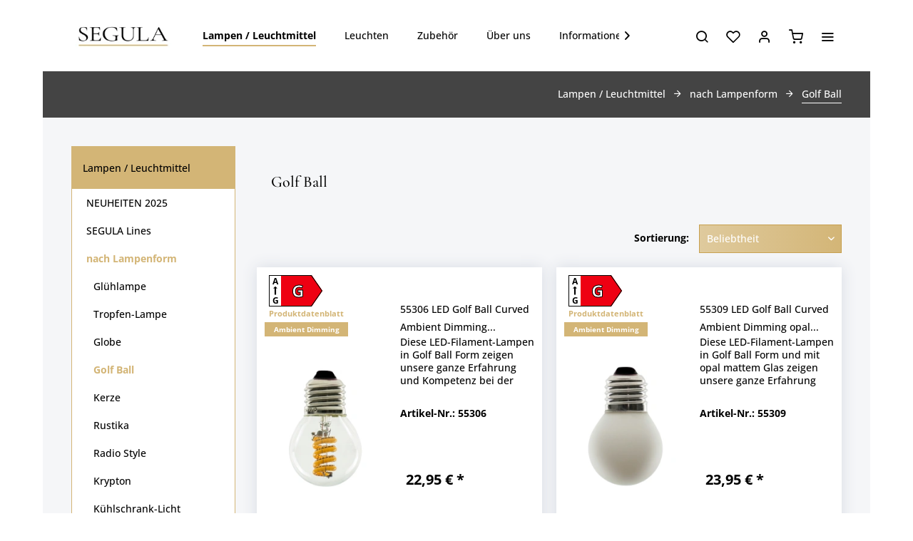

--- FILE ---
content_type: text/html; charset=UTF-8
request_url: https://www.segula.de/shop/lampen-leuchtmittel/nach-lampenform/golf-ball/
body_size: 21772
content:
<!DOCTYPE html> <html class="no-js" lang="de" itemscope="itemscope" itemtype="https://schema.org/WebPage"> <head> <meta charset="utf-8"><script>window.dataLayer = window.dataLayer || [];</script><script>window.dataLayer.push({"ecommerce":{"currencyCode":"EUR","impressions":[{"name":"55306 LED Golf Ball Curved Ambient Dimming klar|E27|3,3 W (21 W)|200 Lm|2.000-2.700 K|","id":"55306","price":"22.95","brand":"SEGULA GmbH","category":"Golf Ball","list":"Category","position":"1"},{"name":"55309 LED Golf Ball Curved Ambient Dimming opal matt|E27|3,3 W (21 W)|200 Lm|2.000-2.700 K|","id":"55309","price":"23.95","brand":"SEGULA GmbH","category":"Golf Ball","list":"Category","position":"2"},{"name":"55209 LED Golf Ball Kunststoff sto\u00dffest klar|E27|1,5 W (10 W)|90 Lm|2.200 K|","id":"55209","price":"21.95","brand":"SEGULA GmbH","category":"Golf Ball","list":"Category","position":"3"},{"name":"55208 LED Golf Ball klar|E27|2,5 W (21 W)|200 Lm|2.200 K|","id":"55208","price":"13.95","brand":"SEGULA GmbH","category":"Golf Ball","list":"Category","position":"4"},{"name":"55518 LED Golf Ball Elegant klar|E27| 3 W (22 W)|210 Lm|2.200 K|","id":"55518","price":"15.95","brand":"SEGULA GmbH","category":"Golf Ball","list":"Category","position":"5"},{"name":"55519 LED Golf Ball Elegant matt|E27| 3 W (22 W)|210 Lm|2.200 K|","id":"55519","price":"16.95","brand":"SEGULA GmbH","category":"Golf Ball","list":"Category","position":"6"},{"name":"55520 LED Golf Ball Elegant klar|E27| 3 W (25 W)|250 Lm|2.700 K|","id":"55520","price":"15.95","brand":"SEGULA GmbH","category":"Golf Ball","list":"Category","position":"7"},{"name":"55521 LED Golf Ball Elegant matt|E27| 3 W (25 W)|250 Lm|2.700 K|","id":"55521","price":"16.95","brand":"SEGULA GmbH","category":"Golf Ball","list":"Category","position":"8"},{"name":"55205 LED Golf Ball klar|E27|2,5 W (21 W)|200 Lm|2.700 K|","id":"55205","price":"13.95","brand":"SEGULA GmbH","category":"Golf Ball","list":"Category","position":"9"}]},"google_tag_params":{"ecomm_pagetype":"category","ecomm_prodid":["55306","55309","55209","55208","55518","55519","55520","55521","55205"],"ecomm_category":"Golf Ball"}});</script><script>window.gdprAppliesGlobally=true;if(!("cmp_id" in window)||window.cmp_id<1){window.cmp_id=61815}if(!("cmp_cdid" in window)){window.cmp_cdid=""}if(!("cmp_params" in window)){window.cmp_params=""}if(!("cmp_host" in window)){window.cmp_host="d.delivery.consentmanager.net"}if(!("cmp_cdn" in window)){window.cmp_cdn="cdn.consentmanager.net"}if(!("cmp_proto" in window)){window.cmp_proto="https:"}if(!("cmp_codesrc" in window)){window.cmp_codesrc="3"}window.cmp_getsupportedLangs=function(){var b=["DE","EN","FR","IT","NO","DA","FI","ES","PT","RO","BG","ET","EL","GA","HR","LV","LT","MT","NL","PL","SV","SK","SL","CS","HU","RU","SR","ZH","TR","UK","AR","BS"];if("cmp_customlanguages" in window){for(var a=0;a<window.cmp_customlanguages.length;a++){b.push(window.cmp_customlanguages[a].l.toUpperCase())}}return b};window.cmp_getRTLLangs=function(){return["AR"]};window.cmp_getlang=function(j){if(typeof(j)!="boolean"){j=true}if(j&&typeof(cmp_getlang.usedlang)=="string"&&cmp_getlang.usedlang!==""){return cmp_getlang.usedlang}var g=window.cmp_getsupportedLangs();var c=[];var f=location.hash;var e=location.search;var a="languages" in navigator?navigator.languages:[];if(f.indexOf("cmplang=")!=-1){c.push(f.substr(f.indexOf("cmplang=")+8,2).toUpperCase())}else{if(e.indexOf("cmplang=")!=-1){c.push(e.substr(e.indexOf("cmplang=")+8,2).toUpperCase())}else{if("cmp_setlang" in window&&window.cmp_setlang!=""){c.push(window.cmp_setlang.toUpperCase())}else{if(a.length>0){for(var d=0;d<a.length;d++){c.push(a[d])}}}}}if("language" in navigator){c.push(navigator.language)}if("userLanguage" in navigator){c.push(navigator.userLanguage)}var h="";for(var d=0;d<c.length;d++){var b=c[d].toUpperCase();if(g.indexOf(b)!=-1){h=b;break}if(b.indexOf("-")!=-1){b=b.substr(0,2)}if(g.indexOf(b)!=-1){h=b;break}}if(h==""&&typeof(cmp_getlang.defaultlang)=="string"&&cmp_getlang.defaultlang!==""){return cmp_getlang.defaultlang}else{if(h==""){h="EN"}}h=h.toUpperCase();return h};(function(){var n=document;var p=window;var f="";var b="_en";if("cmp_getlang" in p){f=p.cmp_getlang().toLowerCase();if("cmp_customlanguages" in p){for(var h=0;h<p.cmp_customlanguages.length;h++){if(p.cmp_customlanguages[h].l.toUpperCase()==f.toUpperCase()){f="en";break}}}b="_"+f}function g(e,d){var l="";e+="=";var i=e.length;if(location.hash.indexOf(e)!=-1){l=location.hash.substr(location.hash.indexOf(e)+i,9999)}else{if(location.search.indexOf(e)!=-1){l=location.search.substr(location.search.indexOf(e)+i,9999)}else{return d}}if(l.indexOf("&")!=-1){l=l.substr(0,l.indexOf("&"))}return l}var j=("cmp_proto" in p)?p.cmp_proto:"https:";var o=["cmp_id","cmp_params","cmp_host","cmp_cdn","cmp_proto"];for(var h=0;h<o.length;h++){if(g(o[h],"%%%")!="%%%"){window[o[h]]=g(o[h],"")}}var k=("cmp_ref" in p)?p.cmp_ref:location.href;var q=n.createElement("script");q.setAttribute("data-cmp-ab","1");var c=g("cmpdesign","");var a=g("cmpregulationkey","");q.src=j+"//"+p.cmp_host+"/delivery/cmp.php?"+("cmp_id" in p&&p.cmp_id>0?"id="+p.cmp_id:"")+("cmp_cdid" in p?"cdid="+p.cmp_cdid:"")+"&h="+encodeURIComponent(k)+(c!=""?"&cmpdesign="+encodeURIComponent(c):"")+(a!=""?"&cmpregulationkey="+encodeURIComponent(a):"")+("cmp_params" in p?"&"+p.cmp_params:"")+(n.cookie.length>0?"&__cmpfcc=1":"")+"&l="+f.toLowerCase()+"&o="+(new Date()).getTime();q.type="text/javascript";q.async=true;if(n.currentScript){n.currentScript.parentElement.appendChild(q)}else{if(n.body){n.body.appendChild(q)}else{var m=n.getElementsByTagName("body");if(m.length==0){m=n.getElementsByTagName("div")}if(m.length==0){m=n.getElementsByTagName("span")}if(m.length==0){m=n.getElementsByTagName("ins")}if(m.length==0){m=n.getElementsByTagName("script")}if(m.length==0){m=n.getElementsByTagName("head")}if(m.length>0){m[0].appendChild(q)}}}var q=n.createElement("script");q.src=j+"//"+p.cmp_cdn+"/delivery/js/cmp"+b+".min.js";q.type="text/javascript";q.setAttribute("data-cmp-ab","1");q.async=true;if(n.currentScript){n.currentScript.parentElement.appendChild(q)}else{if(n.body){n.body.appendChild(q)}else{var m=n.getElementsByTagName("body");if(m.length==0){m=n.getElementsByTagName("div")}if(m.length==0){m=n.getElementsByTagName("span")}if(m.length==0){m=n.getElementsByTagName("ins")}if(m.length==0){m=n.getElementsByTagName("script")}if(m.length==0){m=n.getElementsByTagName("head")}if(m.length>0){m[0].appendChild(q)}}}})();window.cmp_addFrame=function(b){if(!window.frames[b]){if(document.body){var a=document.createElement("iframe");a.style.cssText="display:none";a.name=b;document.body.appendChild(a)}else{window.setTimeout(window.cmp_addFrame,10,b)}}};window.cmp_rc=function(h){var b=document.cookie;var f="";var d=0;while(b!=""&&d<100){d++;while(b.substr(0,1)==" "){b=b.substr(1,b.length)}var g=b.substring(0,b.indexOf("="));if(b.indexOf(";")!=-1){var c=b.substring(b.indexOf("=")+1,b.indexOf(";"))}else{var c=b.substr(b.indexOf("=")+1,b.length)}if(h==g){f=c}var e=b.indexOf(";")+1;if(e==0){e=b.length}b=b.substring(e,b.length)}return(f)};window.cmp_stub=function(){var a=arguments;__cmapi.a=__cmapi.a||[];if(!a.length){return __cmapi.a}else{if(a[0]==="ping"){if(a[1]===2){a[2]({gdprApplies:gdprAppliesGlobally,cmpLoaded:false,cmpStatus:"stub",displayStatus:"hidden",apiVersion:"2.0",cmpId:31},true)}else{a[2](false,true)}}else{if(a[0]==="getUSPData"){a[2]({version:1,uspString:window.cmp_rc("")},true)}else{if(a[0]==="getTCData"){__cmapi.a.push([].slice.apply(a))}else{if(a[0]==="addEventListener"||a[0]==="removeEventListener"){__cmapi.a.push([].slice.apply(a))}else{if(a.length==4&&a[3]===false){a[2]({},false)}else{__cmapi.a.push([].slice.apply(a))}}}}}}};window.cmp_msghandler=function(d){var a=typeof d.data==="string";try{var c=a?JSON.parse(d.data):d.data}catch(f){var c=null}if(typeof(c)==="object"&&c!==null&&"__cmpCall" in c){var b=c.__cmpCall;window.__cmp(b.command,b.parameter,function(h,g){var e={__cmpReturn:{returnValue:h,success:g,callId:b.callId}};d.source.postMessage(a?JSON.stringify(e):e,"*")})}if(typeof(c)==="object"&&c!==null&&"__cmapiCall" in c){var b=c.__cmapiCall;window.__cmapi(b.command,b.parameter,function(h,g){var e={__cmapiReturn:{returnValue:h,success:g,callId:b.callId}};d.source.postMessage(a?JSON.stringify(e):e,"*")})}if(typeof(c)==="object"&&c!==null&&"__uspapiCall" in c){var b=c.__uspapiCall;window.__uspapi(b.command,b.version,function(h,g){var e={__uspapiReturn:{returnValue:h,success:g,callId:b.callId}};d.source.postMessage(a?JSON.stringify(e):e,"*")})}if(typeof(c)==="object"&&c!==null&&"__tcfapiCall" in c){var b=c.__tcfapiCall;window.__tcfapi(b.command,b.version,function(h,g){var e={__tcfapiReturn:{returnValue:h,success:g,callId:b.callId}};d.source.postMessage(a?JSON.stringify(e):e,"*")},b.parameter)}};window.cmp_setStub=function(a){if(!(a in window)||(typeof(window[a])!=="function"&&typeof(window[a])!=="object"&&(typeof(window[a])==="undefined"||window[a]!==null))){window[a]=window.cmp_stub;window[a].msgHandler=window.cmp_msghandler;window.addEventListener("message",window.cmp_msghandler,false)}};window.cmp_addFrame("__cmapiLocator");window.cmp_addFrame("__cmpLocator");window.cmp_addFrame("__uspapiLocator");window.cmp_addFrame("__tcfapiLocator");window.cmp_setStub("__cmapi");window.cmp_setStub("__cmp");window.cmp_setStub("__tcfapi");window.cmp_setStub("__uspapi");</script> <script>
var googleTag = function(w,d,s,l,i){w[l]=w[l]||[];w[l].push({'gtm.start':new Date().getTime(),event:'gtm.js'});var f=d.getElementsByTagName(s)[0],j=d.createElement(s),dl=l!='dataLayer'?'&l='+l:'';j.async=true;j.src='https://www.googletagmanager.com/gtm.js?id='+i+dl+'';f.parentNode.insertBefore(j,f);};
</script> <meta name="author" content="" /> <meta name="robots" content="index,follow" /> <meta name="revisit-after" content="15 days" /> <meta name="keywords" content="" /> <meta name="description" content="Premium Led-Glühlampen in Golf Ball-Form online bestellen bei » SEGULA.shop | hochwertige Optik ✔ warme Lichtfarbe ✔ innovative LED-Filament-Technolo…" /> <meta property="og:type" content="product.group" /> <meta property="og:site_name" content="SEGULA " /> <meta property="og:title" content="Golf Ball" /> <meta property="og:description" content="Premium Led-Glühlampen in Golf Ball-Form online bestellen bei » SEGULA.shop | hochwertige Optik ✔ warme Lichtfarbe ✔ innovative…" /> <meta name="twitter:card" content="product" /> <meta name="twitter:site" content="SEGULA " /> <meta name="twitter:title" content="Golf Ball" /> <meta name="twitter:description" content="Premium Led-Glühlampen in Golf Ball-Form online bestellen bei » SEGULA.shop | hochwertige Optik ✔ warme Lichtfarbe ✔ innovative…" /> <meta property="og:image" content="https://www.segula.de/shop/media/image/92/a2/82/shop-logo-segula.jpg" /> <meta name="twitter:image" content="https://www.segula.de/shop/media/image/92/a2/82/shop-logo-segula.jpg" /> <meta itemprop="copyrightHolder" content="SEGULA " /> <meta itemprop="copyrightYear" content="2014" /> <meta itemprop="isFamilyFriendly" content="True" /> <meta itemprop="image" content="https://www.segula.de/shop/media/image/92/a2/82/shop-logo-segula.jpg" /> <meta name="viewport" content="width=device-width, initial-scale=1.0"> <meta name="mobile-web-app-capable" content="yes"> <meta name="apple-mobile-web-app-title" content="SEGULA "> <meta name="apple-mobile-web-app-capable" content="yes"> <meta name="apple-mobile-web-app-status-bar-style" content="default"> <link rel="apple-touch-icon-precomposed" href="https://www.segula.de/shop/media/image/95/39/74/apple-icon-180x180.png"> <link rel="shortcut icon" href="https://www.segula.de/shop/media/unknown/d9/0c/f4/favicon.ico"> <meta name="msapplication-navbutton-color" content="#d3b576" /> <meta name="application-name" content="SEGULA " /> <meta name="msapplication-starturl" content="https://www.segula.de/shop/" /> <meta name="msapplication-window" content="width=1024;height=768" /> <meta name="msapplication-TileImage" content="https://www.segula.de/shop/media/image/e1/97/b8/ms-icon-150x150.png"> <meta name="msapplication-TileColor" content="#d3b576"> <meta name="theme-color" content="#d3b576" /> <link rel="canonical" href="https://www.segula.de/shop/lampen-leuchtmittel/nach-lampenform/golf-ball/"/> <title itemprop="name">LED Golf Ball - Glühlampen in Golf Ball-Form kaufen | SEGULA </title> <link href="/shop/web/cache/1762942560_f028f71a06f8328d7ea2e68acdb5e8b8.css" media="all" rel="stylesheet" type="text/css" /> <link href="https://www.segula.de/shop/fonts/open-sans.css" rel="stylesheet"> <link href="https://www.segula.de/shop/fonts/cormorant-garamond.css" rel="stylesheet"> <style> .is--ctl-listing .header--wrap:before { } .is--ctl-detail .header--wrap:before { background-image: url(/shop/); } .is--ctl-blog .header--wrap:before { background-image: url(/shop/); } .white { background-color: #fff; } .text--offcanvas-link { display: none; } </style> <script type="text/javascript">
if(document.cookie.indexOf('"netzp_pinteresttag","active":true') != -1) {
!function(e){if(!window.pintrk){window.pintrk=function(){window.pintrk.queue.push(
Array.prototype.slice.call(arguments))};
var n=window.pintrk;n.queue=[],n.version="3.0";
var t=document.createElement("script");t.async=!0,t.src=e;
var r=document.getElementsByTagName("script")[0];r.parentNode.insertBefore(t,r)
}}("https://s.pinimg.com/ct/core.js");
}
</script>  <script>
window.dataLayer = window.dataLayer || [];
function gtag(){dataLayer.push(arguments);}
gtag('consent', 'default', {
'ad_storage': 'denied',
'analytics_storage': 'denied',
'ad_user_data':'denied',
'ad_personalization': 'denied',
'wait_for_update': 500
});
dataLayer.push({
'event': 'default_consent'
});
</script>  <script type="text/plain" class="cmplazyload" data-cmp-vendor="s905">
if (document.cookie.indexOf('optOutCookie=true') > -1) {
/** Opt-Out Cookie set, no tracking, no Tagmanager **/
}else{
(function(w,d,s,l,i){w[l]=w[l]||[];w[l].push({'gtm.start':
new Date().getTime(),event:'gtm.js'});var f=d.getElementsByTagName(s)[0],
j=d.createElement(s),dl=l!='dataLayer'?'&l='+l:'';j.async=true;j.src=
'https://www.googletagmanager.com/gtm.js?id='+i+dl;f.parentNode.insertBefore(j,f);
})(window,document,'script','dataLayer','GTM-PGBN6SJ');
}
function doOptout() {
document.cookie = 'optOutCookie=true; expires=Thu, 31 Dec 2099 23:59:59 UTC; path=/';
}
</script>  </head> <body class="is--ctl-listing is--act-index is--one-line has--offcanvas-l has--shop-menu-widget is--logo-left categories--left tooltip--left" ><!-- WbmTagManager (noscript) -->
<noscript><iframe src="https://www.googletagmanager.com/ns.html?id=GTM-PGBN6SJ"
            height="0" width="0" style="display:none;visibility:hidden"></iframe></noscript>
<!-- End WbmTagManager (noscript) -->  <noscript><iframe src="https://www.googletagmanager.com/ns.html?id=GTM-PGBN6SJ" height="0" width="0" style="display:none;visibility:hidden"></iframe></noscript>  <div class="page-wrap"> <noscript class="noscript-main"> <div class="alert is--warning"> <div class="alert--icon"> <i class="icon--element icon--warning"></i> </div> <div class="alert--content"> Um SEGULA&#x20; in vollem Umfang nutzen zu k&ouml;nnen, empfehlen wir Ihnen Javascript in Ihrem Browser zu aktiveren. </div> </div> </noscript> <noscript> <img height="1" width="1" style="display:none;" alt="" src="https://ct.pinterest.com/v3/?tid=2613483233747&noscript=1" /> </noscript> <div class="top-bar--offcanvas off-canvas is--right"> <div class="offcanvas--wrapper"> <div class="buttons--off-canvas"> <a href="#" title="Fenster schließen" class="close--off-canvas"> <i class="icon--arrow-left"></i> Fenster schließen </a> </div> <div class="top-bar offcanvas--content"> <div class="container block-group"> <div class="top-bar--logo"> <div class="logo--offcanvas"> <a class="logo--link" href="https://www.segula.de/shop/" title="SEGULA - zur Startseite wechseln"> <img srcset="https://www.segula.de/shop/media/image/af/5d/8b/shop-logo-segula-white.png" alt="SEGULA - zur Startseite wechseln" width="100%" height="100" /> </a> </div> </div> <div class="top-bar--marketing"> </div> <nav class="top-bar--navigation" role="menubar"> <div class="navigation--entry entry--compare is--hidden" role="menuitem" aria-haspopup="true" data-drop-down-menu="true">   </div>   <ul class="service--list is--rounded" role="menu"> <li class="service--entry" role="menuitem"> <a class="service--link" href="https://www.segula.de/shop/kontakt" title="Kontakt" target="_parent"> Kontakt </a> </li> <li class="service--entry" role="menuitem"> <a class="service--link" href="https://www.segula.de/shop/impressum" title="Impressum" > Impressum </a> </li> <li class="service--entry" role="menuitem"> <a class="service--link" href="https://www.segula.de/shop/ueber-uns/" title="Über uns" target="_parent"> Über uns </a> </li> <li class="service--entry" role="menuitem"> <a class="service--link" href="https://www.segula.de/shop/agb" title="AGB" > AGB </a> </li> <li class="service--entry" role="menuitem"> <a class="service--link" href="https://www.segula.de/shop/informationen/segula-weltweit/" title="SEGULA weltweit" target="_parent"> SEGULA weltweit </a> </li> <li class="service--entry" role="menuitem"> <a class="service--link" href="https://www.segula.de/shop/widerrufsrecht" title="Widerrufsrecht" > Widerrufsrecht </a> </li> <li class="service--entry" role="menuitem"> <a class="service--link" href="https://www.segula.de/shop/media/pdf/de/2e/a7/SEGULA-Muster-Widerrufsformular.pdf" title="Widerrufsformular" > Widerrufsformular </a> </li> <li class="service--entry" role="menuitem"> <a class="service--link" href="https://www.segula.de/shop/entsorgungshinweise" title="Entsorgungshinweise" > Entsorgungshinweise </a> </li> <li class="service--entry" role="menuitem"> <a class="service--link" href="https://www.segula.de/shop/versand-und-zahlungsbedingungen" title="Versand und Zahlungsbedingungen" > Versand und Zahlungsbedingungen </a> </li> <li class="service--entry" role="menuitem"> <a class="service--link" href="https://www.segula.de/shop/rueckgabe" title="Rückgabe" target="_self"> Rückgabe </a> </li> <li class="service--entry" role="menuitem"> <a class="service--link" href="https://www.segula.de/shop/datenschutz" title="Datenschutz" > Datenschutz </a> </li> <li class="service--entry" role="menuitem"> <a class="service--link" href="https://www.segula.de/shop/cookie-einstellungen" title="Cookie-Einstellungen" > Cookie-Einstellungen </a> </li> <li class="service--entry" role="menuitem"> <a class="service--link" href="https://www.segula.de/shop/newsletter" title="Newsletter-Anmeldung" target="_parent"> Newsletter-Anmeldung </a> </li> <li class="service--entry" role="menuitem"> <a class="service--link" href="https://www.segula.de/shop/registerFC/index/sValidation/H" title="Händler + Gewerbe Registrierung" > Händler + Gewerbe Registrierung </a> </li> </ul> </nav> </div> </div> <div class="top-bar--login-register block" role="menuitem"> <a href="https://www.segula.de/shop/account" title="Registrieren" class="navigation--entry register--text account--entry"> Registrieren </a> <span>oder</span> <a href="https://www.segula.de/shop/account" title="Anmelden" class="navigation--entry login--text account--entry"> Anmelden </a> </div> </div> </div> <div class="header--wrap is--light-text" data-sticky-header="true"> <div class="header-wrap--inner"> <header class="header-main"> <div class="header--main-wrap"> <div class="container header--navigation"> <div class="logo-main block-group" role="banner"> <div class="logo--shop block"> <a class="logo--link" href="https://www.segula.de/shop/" title="SEGULA - zur Startseite wechseln"> <picture> <source srcset="https://www.segula.de/shop/media/image/c8/95/47/shop-logo-segula.webp" type="image/webp" media="(min-width: 78.75em)"> <source srcset="https://www.segula.de/shop/media/image/92/a2/82/shop-logo-segula.jpg" media="(min-width: 78.75em)"> <source srcset="https://www.segula.de/shop/media/image/c8/95/47/shop-logo-segula.webp" type="image/webp" media="(min-width: 64em)"> <source srcset="https://www.segula.de/shop/media/image/92/a2/82/shop-logo-segula.jpg" media="(min-width: 64em)"> <source srcset="https://www.segula.de/shop/media/image/c8/95/47/shop-logo-segula.webp" type="image/webp" media="(min-width: 48em)"> <source srcset="https://www.segula.de/shop/media/image/92/a2/82/shop-logo-segula.jpg" media="(min-width: 48em)"> <source srcset="https://www.segula.de/shop/media/image/c8/95/47/shop-logo-segula.webp" type="image/webp"> <img loading="lazy" srcset="https://www.segula.de/shop/media/image/92/a2/82/shop-logo-segula.jpg" alt="SEGULA - zur Startseite wechseln" /> </picture> </a> </div> </div> <nav class="navigation-main headline--hidden"> <div class="container" data-menu-scroller="true" data-listSelector=".navigation--list.container" data-viewPortSelector=".navigation--list-wrapper"> <div class="navigation--list-wrapper"> <ul class="navigation--list container" role="menubar" itemscope="itemscope" itemtype="https://schema.org/SiteNavigationElement"> <li class="navigation--entry is--active hover--effect-13" role="menuitem"> <a class="navigation--link is--active" data-hover="Lampen / Leuchtmittel" href="https://www.segula.de/shop/lampen-leuchtmittel/" title="Lampen / Leuchtmittel" itemprop="url"> <span data-hover="Lampen / Leuchtmittel" itemprop="name">Lampen / Leuchtmittel</span> </a> </li> <li class="navigation--entry hover--effect-13" role="menuitem"> <a class="navigation--link" data-hover="Leuchten" href="https://www.segula.de/shop/leuchten/" title="Leuchten" itemprop="url"> <span data-hover="Leuchten" itemprop="name">Leuchten</span> </a> </li> <li class="navigation--entry hover--effect-13" role="menuitem"> <a class="navigation--link" data-hover="Zubehör" href="https://www.segula.de/shop/zubehoer/" title="Zubehör" itemprop="url"> <span data-hover="Zubehör" itemprop="name">Zubehör</span> </a> </li> <li class="navigation--entry hover--effect-13" role="menuitem"> <a class="navigation--link" data-hover="Über uns" href="https://www.segula.de/shop/ueber-uns/" title="Über uns" itemprop="url"> <span data-hover="Über uns" itemprop="name">Über uns</span> </a> </li> <li class="navigation--entry hover--effect-13" role="menuitem"> <a class="navigation--link" data-hover="Informationen" href="https://www.segula.de/shop/informationen/" title="Informationen" itemprop="url"> <span data-hover="Informationen" itemprop="name">Informationen</span> </a> </li> <li class="navigation--entry hover--effect-13" role="menuitem"> <a class="navigation--link" data-hover="% SALE %" href="https://www.segula.de/shop/sale/" title="% SALE %" itemprop="url"> <span data-hover="% SALE %" itemprop="name">% SALE %</span> </a> </li> <li class="navigation--entry hover--effect-13" role="menuitem"> <a class="navigation--link" data-hover="Händler Registrierung" href="https://www.segula.de/shop/registerFC/index/sValidation/H" title="Händler Registrierung" itemprop="url"> <span data-hover="Händler Registrierung" itemprop="name">Händler Registrierung</span> </a> </li> </ul> </div> <div class="advanced-menu" data-advanced-menu="true" data-hoverDelay=""> <div class="menu--container"> <div class="button-container"> <a href="https://www.segula.de/shop/lampen-leuchtmittel/" class="button--category" aria-label="Zur Kategorie Lampen / Leuchtmittel" title="Zur Kategorie Lampen / Leuchtmittel"> <i class="icon--arrow-right"></i> Zur Kategorie Lampen / Leuchtmittel </a> <span class="button--close"> <i class="icon--cross"></i> </span> </div> <div class="content--wrapper has--content has--teaser"> <ul class="menu--list menu--level-0 columns--3" style="width: 75%;"> <li class="menu--list-item item--level-0" style="width: 100%"> <a href="https://www.segula.de/shop/lampen-leuchtmittel/neuheiten-2025/" class="menu--list-item-link" aria-label="NEUHEITEN 2025" title="NEUHEITEN 2025">NEUHEITEN 2025</a> </li> <li class="menu--list-item item--level-0" style="width: 100%"> <a href="https://www.segula.de/shop/lampen-leuchtmittel/segula-lines/" class="menu--list-item-link" aria-label="SEGULA Lines" title="SEGULA Lines">SEGULA Lines</a> <ul class="menu--list menu--level-1 columns--3"> <li class="menu--list-item item--level-1"> <a href="https://www.segula.de/shop/lampen-leuchtmittel/segula-lines/floating-line/" class="menu--list-item-link" aria-label="Floating Line" title="Floating Line">Floating Line</a> </li> <li class="menu--list-item item--level-1"> <a href="https://www.segula.de/shop/lampen-leuchtmittel/segula-lines/illusion-line/" class="menu--list-item-link" aria-label="Illusion Line" title="Illusion Line">Illusion Line</a> </li> <li class="menu--list-item item--level-1"> <a href="https://www.segula.de/shop/lampen-leuchtmittel/segula-lines/fire-flame-line/" class="menu--list-item-link" aria-label="Fire Flame Line" title="Fire Flame Line">Fire Flame Line</a> </li> <li class="menu--list-item item--level-1"> <a href="https://www.segula.de/shop/lampen-leuchtmittel/segula-lines/elegant-line/" class="menu--list-item-link" aria-label="Elegant Line" title="Elegant Line">Elegant Line</a> </li> <li class="menu--list-item item--level-1"> <a href="https://www.segula.de/shop/lampen-leuchtmittel/segula-lines/soft-line/" class="menu--list-item-link" aria-label="Soft Line" title="Soft Line">Soft Line</a> </li> <li class="menu--list-item item--level-1"> <a href="https://www.segula.de/shop/lampen-leuchtmittel/segula-lines/vintage-line/" class="menu--list-item-link" aria-label="Vintage Line" title="Vintage Line">Vintage Line</a> </li> <li class="menu--list-item item--level-1"> <a href="https://www.segula.de/shop/lampen-leuchtmittel/segula-lines/bright-line/" class="menu--list-item-link" aria-label="Bright Line" title="Bright Line">Bright Line</a> </li> <li class="menu--list-item item--level-1"> <a href="https://www.segula.de/shop/lampen-leuchtmittel/segula-lines/spot-line/" class="menu--list-item-link" aria-label="Spot Line" title="Spot Line">Spot Line</a> </li> <li class="menu--list-item item--level-1"> <a href="https://www.segula.de/shop/lampen-leuchtmittel/segula-lines/nautic-line-24-volt/" class="menu--list-item-link" aria-label="Nautic Line 24 Volt" title="Nautic Line 24 Volt">Nautic Line 24 Volt</a> </li> <li class="menu--list-item item--level-1"> <a href="https://www.segula.de/shop/lampen-leuchtmittel/segula-lines/linear-line/" class="menu--list-item-link" aria-label="Linear Line" title="Linear Line">Linear Line</a> </li> </ul> </li> <li class="menu--list-item item--level-0" style="width: 100%"> <a href="https://www.segula.de/shop/lampen-leuchtmittel/nach-lampenform/" class="menu--list-item-link" aria-label="nach Lampenform" title="nach Lampenform">nach Lampenform</a> <ul class="menu--list menu--level-1 columns--3"> <li class="menu--list-item item--level-1"> <a href="https://www.segula.de/shop/lampen-leuchtmittel/nach-lampenform/gluehlampe/" class="menu--list-item-link" aria-label="Glühlampe" title="Glühlampe">Glühlampe</a> </li> <li class="menu--list-item item--level-1"> <a href="https://www.segula.de/shop/lampen-leuchtmittel/nach-lampenform/tropfen-lampe/" class="menu--list-item-link" aria-label="Tropfen-Lampe" title="Tropfen-Lampe">Tropfen-Lampe</a> </li> <li class="menu--list-item item--level-1"> <a href="https://www.segula.de/shop/lampen-leuchtmittel/nach-lampenform/globe/" class="menu--list-item-link" aria-label="Globe" title="Globe">Globe</a> </li> <li class="menu--list-item item--level-1"> <a href="https://www.segula.de/shop/lampen-leuchtmittel/nach-lampenform/golf-ball/" class="menu--list-item-link" aria-label="Golf Ball" title="Golf Ball">Golf Ball</a> </li> <li class="menu--list-item item--level-1"> <a href="https://www.segula.de/shop/lampen-leuchtmittel/nach-lampenform/kerze/" class="menu--list-item-link" aria-label="Kerze" title="Kerze">Kerze</a> </li> <li class="menu--list-item item--level-1"> <a href="https://www.segula.de/shop/lampen-leuchtmittel/nach-lampenform/rustika/" class="menu--list-item-link" aria-label="Rustika" title="Rustika">Rustika</a> </li> <li class="menu--list-item item--level-1"> <a href="https://www.segula.de/shop/lampen-leuchtmittel/nach-lampenform/radio-style/" class="menu--list-item-link" aria-label="Radio Style" title="Radio Style">Radio Style</a> </li> <li class="menu--list-item item--level-1"> <a href="https://www.segula.de/shop/lampen-leuchtmittel/nach-lampenform/krypton/" class="menu--list-item-link" aria-label="Krypton" title="Krypton">Krypton</a> </li> <li class="menu--list-item item--level-1"> <a href="https://www.segula.de/shop/lampen-leuchtmittel/nach-lampenform/kuehlschrank-licht/" class="menu--list-item-link" aria-label="Kühlschrank-Licht" title="Kühlschrank-Licht">Kühlschrank-Licht</a> </li> <li class="menu--list-item item--level-1"> <a href="https://www.segula.de/shop/lampen-leuchtmittel/nach-lampenform/tube/" class="menu--list-item-link" aria-label="Tube" title="Tube">Tube</a> </li> <li class="menu--list-item item--level-1"> <a href="https://www.segula.de/shop/lampen-leuchtmittel/nach-lampenform/zylinder/" class="menu--list-item-link" aria-label="Zylinder" title="Zylinder">Zylinder</a> </li> <li class="menu--list-item item--level-1"> <a href="https://www.segula.de/shop/lampen-leuchtmittel/nach-lampenform/linien-lampe/" class="menu--list-item-link" aria-label="Linien-Lampe" title="Linien-Lampe">Linien-Lampe</a> </li> <li class="menu--list-item item--level-1"> <a href="https://www.segula.de/shop/lampen-leuchtmittel/nach-lampenform/reflektor/" class="menu--list-item-link" aria-label="Reflektor" title="Reflektor">Reflektor</a> </li> <li class="menu--list-item item--level-1"> <a href="https://www.segula.de/shop/lampen-leuchtmittel/nach-lampenform/stift/" class="menu--list-item-link" aria-label="Stift" title="Stift">Stift</a> </li> <li class="menu--list-item item--level-1"> <a href="https://www.segula.de/shop/lampen-leuchtmittel/nach-lampenform/sonstige-formen/" class="menu--list-item-link" aria-label="sonstige Formen" title="sonstige Formen">sonstige Formen</a> </li> </ul> </li> <li class="menu--list-item item--level-0" style="width: 100%"> <a href="https://www.segula.de/shop/lampen-leuchtmittel/nach-sockel/" class="menu--list-item-link" aria-label="nach Sockel" title="nach Sockel">nach Sockel</a> <ul class="menu--list menu--level-1 columns--3"> <li class="menu--list-item item--level-1"> <a href="https://www.segula.de/shop/lampen-leuchtmittel/nach-sockel/e27/" class="menu--list-item-link" aria-label="E27" title="E27">E27</a> </li> <li class="menu--list-item item--level-1"> <a href="https://www.segula.de/shop/lampen-leuchtmittel/nach-sockel/e14/" class="menu--list-item-link" aria-label="E14" title="E14">E14</a> </li> <li class="menu--list-item item--level-1"> <a href="https://www.segula.de/shop/lampen-leuchtmittel/nach-sockel/e10/" class="menu--list-item-link" aria-label="E10" title="E10">E10</a> </li> <li class="menu--list-item item--level-1"> <a href="https://www.segula.de/shop/lampen-leuchtmittel/nach-sockel/s14d/" class="menu--list-item-link" aria-label="S14d" title="S14d">S14d</a> </li> <li class="menu--list-item item--level-1"> <a href="https://www.segula.de/shop/lampen-leuchtmittel/nach-sockel/s14s/" class="menu--list-item-link" aria-label="S14s" title="S14s">S14s</a> </li> <li class="menu--list-item item--level-1"> <a href="https://www.segula.de/shop/lampen-leuchtmittel/nach-sockel/gu10/" class="menu--list-item-link" aria-label="GU10" title="GU10">GU10</a> </li> <li class="menu--list-item item--level-1"> <a href="https://www.segula.de/shop/lampen-leuchtmittel/nach-sockel/g4/" class="menu--list-item-link" aria-label="G4" title="G4">G4</a> </li> <li class="menu--list-item item--level-1"> <a href="https://www.segula.de/shop/lampen-leuchtmittel/nach-sockel/g9/" class="menu--list-item-link" aria-label="G9" title="G9">G9</a> </li> <li class="menu--list-item item--level-1"> <a href="https://www.segula.de/shop/lampen-leuchtmittel/nach-sockel/mr16-gu5.3/" class="menu--list-item-link" aria-label="MR16 (GU5.3)" title="MR16 (GU5.3)">MR16 (GU5.3)</a> </li> </ul> </li> <li class="menu--list-item item--level-0" style="width: 100%"> <a href="https://www.segula.de/shop/lampen-leuchtmittel/nach-merkmalen/" class="menu--list-item-link" aria-label="nach Merkmalen" title="nach Merkmalen">nach Merkmalen</a> <ul class="menu--list menu--level-1 columns--3"> <li class="menu--list-item item--level-1"> <a href="https://www.segula.de/shop/lampen-leuchtmittel/nach-merkmalen/farbe-clear/" class="menu--list-item-link" aria-label="Farbe CLEAR" title="Farbe CLEAR">Farbe CLEAR</a> </li> <li class="menu--list-item item--level-1"> <a href="https://www.segula.de/shop/lampen-leuchtmittel/nach-merkmalen/farbe-golden/" class="menu--list-item-link" aria-label="Farbe GOLDEN" title="Farbe GOLDEN">Farbe GOLDEN</a> </li> <li class="menu--list-item item--level-1"> <a href="https://www.segula.de/shop/lampen-leuchtmittel/nach-merkmalen/farbe-smokey/" class="menu--list-item-link" aria-label="Farbe SMOKEY" title="Farbe SMOKEY">Farbe SMOKEY</a> </li> <li class="menu--list-item item--level-1"> <a href="https://www.segula.de/shop/lampen-leuchtmittel/nach-merkmalen/spiegelkopf/" class="menu--list-item-link" aria-label="Spiegelkopf" title="Spiegelkopf">Spiegelkopf</a> </li> <li class="menu--list-item item--level-1"> <a href="https://www.segula.de/shop/lampen-leuchtmittel/nach-merkmalen/curved-filament/" class="menu--list-item-link" aria-label="CURVED Filament" title="CURVED Filament">CURVED Filament</a> </li> <li class="menu--list-item item--level-1"> <a href="https://www.segula.de/shop/lampen-leuchtmittel/nach-merkmalen/ambient-dimming/" class="menu--list-item-link" aria-label="AMBIENT Dimming" title="AMBIENT Dimming">AMBIENT Dimming</a> </li> <li class="menu--list-item item--level-1"> <a href="https://www.segula.de/shop/lampen-leuchtmittel/nach-merkmalen/fuer-den-aussenbereich/" class="menu--list-item-link" aria-label="für den Außenbereich" title="für den Außenbereich">für den Außenbereich</a> </li> </ul> </li> </ul> <div class="menu--delimiter" style="right: 25%;"></div> <div class="menu--teaser" style="width: 25%;"> <a href="https://www.segula.de/shop/lampen-leuchtmittel/" aria-label="Zur Kategorie Lampen / Leuchtmittel" title="Zur Kategorie Lampen / Leuchtmittel" class="teaser--image" style="background-image: url(https://www.segula.de/shop/media/image/bf/ea/49/lampen-segula-gmbh.jpg);"></a> <div class="teaser--text"> &nbsp; &nbsp; <a class="teaser--text-link" href="https://www.segula.de/shop/lampen-leuchtmittel/" aria-label="mehr erfahren" title="mehr erfahren"> mehr erfahren </a> </div> </div> </div> </div> <div class="menu--container"> <div class="button-container"> <a href="https://www.segula.de/shop/leuchten/" class="button--category" aria-label="Zur Kategorie Leuchten" title="Zur Kategorie Leuchten"> <i class="icon--arrow-right"></i> Zur Kategorie Leuchten </a> <span class="button--close"> <i class="icon--cross"></i> </span> </div> <div class="content--wrapper has--content has--teaser"> <ul class="menu--list menu--level-0 columns--3" style="width: 75%;"> <li class="menu--list-item item--level-0" style="width: 100%"> <a href="https://www.segula.de/shop/leuchten/neuheiten-2025/" class="menu--list-item-link" aria-label="NEUHEITEN 2025" title="NEUHEITEN 2025">NEUHEITEN 2025</a> </li> <li class="menu--list-item item--level-0" style="width: 100%"> <a href="https://www.segula.de/shop/leuchten/nach-lines/" class="menu--list-item-link" aria-label="nach Lines" title="nach Lines">nach Lines</a> <ul class="menu--list menu--level-1 columns--3"> <li class="menu--list-item item--level-1"> <a href="https://www.segula.de/shop/leuchten/nach-lines/wood-line/" class="menu--list-item-link" aria-label="Wood Line" title="Wood Line">Wood Line</a> </li> <li class="menu--list-item item--level-1"> <a href="https://www.segula.de/shop/leuchten/nach-lines/segula-customs/" class="menu--list-item-link" aria-label="SEGULA Customs" title="SEGULA Customs">SEGULA Customs</a> </li> <li class="menu--list-item item--level-1"> <a href="https://www.segula.de/shop/leuchten/nach-lines/think-paper/" class="menu--list-item-link" aria-label="Think Paper" title="Think Paper">Think Paper</a> </li> <li class="menu--list-item item--level-1"> <a href="https://www.segula.de/shop/leuchten/nach-lines/outdoor-line/" class="menu--list-item-link" aria-label="Outdoor Line" title="Outdoor Line">Outdoor Line</a> </li> </ul> </li> <li class="menu--list-item item--level-0" style="width: 100%"> <a href="https://www.segula.de/shop/leuchten/nach-art/" class="menu--list-item-link" aria-label="nach Art" title="nach Art">nach Art</a> <ul class="menu--list menu--level-1 columns--3"> <li class="menu--list-item item--level-1"> <a href="https://www.segula.de/shop/leuchten/nach-art/pendelleuchten/" class="menu--list-item-link" aria-label="Pendelleuchten" title="Pendelleuchten">Pendelleuchten</a> </li> <li class="menu--list-item item--level-1"> <a href="https://www.segula.de/shop/leuchten/nach-art/wandleuchten/" class="menu--list-item-link" aria-label="Wandleuchten" title="Wandleuchten">Wandleuchten</a> </li> <li class="menu--list-item item--level-1"> <a href="https://www.segula.de/shop/leuchten/nach-art/tischleuchten/" class="menu--list-item-link" aria-label="Tischleuchten" title="Tischleuchten">Tischleuchten</a> </li> <li class="menu--list-item item--level-1"> <a href="https://www.segula.de/shop/leuchten/nach-art/bodenleuchten/" class="menu--list-item-link" aria-label="Bodenleuchten" title="Bodenleuchten">Bodenleuchten</a> </li> </ul> </li> <li class="menu--list-item item--level-0" style="width: 100%"> <a href="https://www.segula.de/shop/leuchten/nach-fassung/" class="menu--list-item-link" aria-label="nach Fassung" title="nach Fassung">nach Fassung</a> <ul class="menu--list menu--level-1 columns--3"> <li class="menu--list-item item--level-1"> <a href="https://www.segula.de/shop/leuchten/nach-fassung/e27/" class="menu--list-item-link" aria-label="E27" title="E27">E27</a> </li> <li class="menu--list-item item--level-1"> <a href="https://www.segula.de/shop/leuchten/nach-fassung/e14/" class="menu--list-item-link" aria-label="E14" title="E14">E14</a> </li> <li class="menu--list-item item--level-1"> <a href="https://www.segula.de/shop/leuchten/nach-fassung/e40/" class="menu--list-item-link" aria-label="E40" title="E40">E40</a> </li> <li class="menu--list-item item--level-1"> <a href="https://www.segula.de/shop/leuchten/nach-fassung/s14d/" class="menu--list-item-link" aria-label="S14d" title="S14d">S14d</a> </li> </ul> </li> </ul> <div class="menu--delimiter" style="right: 25%;"></div> <div class="menu--teaser" style="width: 25%;"> <a href="https://www.segula.de/shop/leuchten/" aria-label="Zur Kategorie Leuchten" title="Zur Kategorie Leuchten" class="teaser--image" style="background-image: url(https://www.segula.de/shop/media/image/55/bb/bc/leuchten-segula-gmbh.jpg);"></a> <div class="teaser--text"> &nbsp; &nbsp; <a class="teaser--text-link" href="https://www.segula.de/shop/leuchten/" aria-label="mehr erfahren" title="mehr erfahren"> mehr erfahren </a> </div> </div> </div> </div> <div class="menu--container"> <div class="button-container"> <a href="https://www.segula.de/shop/zubehoer/" class="button--category" aria-label="Zur Kategorie Zubehör" title="Zur Kategorie Zubehör"> <i class="icon--arrow-right"></i> Zur Kategorie Zubehör </a> <span class="button--close"> <i class="icon--cross"></i> </span> </div> <div class="content--wrapper has--content has--teaser"> <ul class="menu--list menu--level-0 columns--3" style="width: 75%;"> <li class="menu--list-item item--level-0" style="width: 100%"> <a href="https://www.segula.de/shop/zubehoer/dimmer/" class="menu--list-item-link" aria-label="Dimmer" title="Dimmer">Dimmer</a> </li> <li class="menu--list-item item--level-0" style="width: 100%"> <a href="https://www.segula.de/shop/zubehoer/verlaengerungskabel/" class="menu--list-item-link" aria-label="Verlängerungskabel" title="Verlängerungskabel">Verlängerungskabel</a> </li> </ul> <div class="menu--delimiter" style="right: 25%;"></div> <div class="menu--teaser" style="width: 25%;"> <a href="https://www.segula.de/shop/zubehoer/" aria-label="Zur Kategorie Zubehör" title="Zur Kategorie Zubehör" class="teaser--image" style="background-image: url(https://www.segula.de/shop/media/image/05/b3/b9/zubehoer-werkzeug-kabel-steckdosenleiste-segula-gmbh.jpg);"></a> <div class="teaser--text"> &nbsp; &nbsp; <a class="teaser--text-link" href="https://www.segula.de/shop/zubehoer/" aria-label="mehr erfahren" title="mehr erfahren"> mehr erfahren </a> </div> </div> </div> </div> <div class="menu--container"> <div class="button-container"> <a href="https://www.segula.de/shop/ueber-uns/" class="button--category" aria-label="Zur Kategorie Über uns" title="Zur Kategorie Über uns"> <i class="icon--arrow-right"></i> Zur Kategorie Über uns </a> <span class="button--close"> <i class="icon--cross"></i> </span> </div> <div class="content--wrapper has--content"> <ul class="menu--list menu--level-0 columns--4" style="width: 100%;"> <li class="menu--list-item item--level-0" style="width: 100%"> <a href="https://www.segula.de/shop/ueber-uns/geschichte/" class="menu--list-item-link" aria-label="Geschichte" title="Geschichte">Geschichte</a> </li> <li class="menu--list-item item--level-0" style="width: 100%"> <a href="https://www.segula.de/shop/ueber-uns/team/" class="menu--list-item-link" aria-label="Team" title="Team">Team</a> </li> <li class="menu--list-item item--level-0" style="width: 100%"> <a href="https://www.segula.de/shop/ueber-uns/segula-deutschland/" class="menu--list-item-link" aria-label="SEGULA Deutschland" title="SEGULA Deutschland">SEGULA Deutschland</a> </li> <li class="menu--list-item item--level-0" style="width: 100%"> <a href="https://www.segula.de/shop/ueber-uns/segula-weltweit/" class="menu--list-item-link" aria-label="SEGULA Weltweit" title="SEGULA Weltweit">SEGULA Weltweit</a> </li> <li class="menu--list-item item--level-0" style="width: 100%"> <a href="https://www.segula.de/shop/ueber-uns/segula-stores/" class="menu--list-item-link" aria-label="SEGULA STOREs" title="SEGULA STOREs">SEGULA STOREs</a> </li> <li class="menu--list-item item--level-0" style="width: 100%"> <a href="https://www.segula.de/shop/ueber-uns/referenzen/" class="menu--list-item-link" aria-label="Referenzen" title="Referenzen">Referenzen</a> </li> </ul> </div> </div> <div class="menu--container"> <div class="button-container"> <a href="https://www.segula.de/shop/informationen/" class="button--category" aria-label="Zur Kategorie Informationen" title="Zur Kategorie Informationen"> <i class="icon--arrow-right"></i> Zur Kategorie Informationen </a> <span class="button--close"> <i class="icon--cross"></i> </span> </div> <div class="content--wrapper has--content"> <ul class="menu--list menu--level-0 columns--4" style="width: 100%;"> <li class="menu--list-item item--level-0" style="width: 100%"> <a href="https://www.segula.de/shop/informationen/segula-handmade/" class="menu--list-item-link" aria-label="SEGULA handmade" title="SEGULA handmade">SEGULA handmade</a> </li> <li class="menu--list-item item--level-0" style="width: 100%"> <a href="https://www.segula.de/shop/informationen/segula-patent/" class="menu--list-item-link" aria-label="SEGULA Patent" title="SEGULA Patent">SEGULA Patent</a> </li> <li class="menu--list-item item--level-0" style="width: 100%"> <a href="https://www.segula.de/shop/informationen/aktionen-und-angebote/" class="menu--list-item-link" aria-label="Aktionen und Angebote" title="Aktionen und Angebote">Aktionen und Angebote</a> </li> <li class="menu--list-item item--level-0" style="width: 100%"> <a href="https://www.segula.de/shop/informationen/termine-news/" class="menu--list-item-link" aria-label="Termine / News" title="Termine / News">Termine / News</a> </li> <li class="menu--list-item item--level-0" style="width: 100%"> <a href="https://www.segula.de/shop/informationen/downloads/" class="menu--list-item-link" aria-label="Downloads" title="Downloads">Downloads</a> </li> </ul> </div> </div> <div class="menu--container"> <div class="button-container"> <a href="https://www.segula.de/shop/sale/" class="button--category" aria-label="Zur Kategorie % SALE %" title="Zur Kategorie % SALE %"> <i class="icon--arrow-right"></i> Zur Kategorie % SALE % </a> <span class="button--close"> <i class="icon--cross"></i> </span> </div> <div class="content--wrapper has--content has--teaser"> <ul class="menu--list menu--level-0 columns--3" style="width: 75%;"> <li class="menu--list-item item--level-0" style="width: 100%"> <a href="https://www.segula.de/shop/sale/lampen-sale/" class="menu--list-item-link" aria-label="Lampen-SALE" title="Lampen-SALE">Lampen-SALE</a> </li> <li class="menu--list-item item--level-0" style="width: 100%"> <a href="https://www.segula.de/shop/sale/leuchten-sale/" class="menu--list-item-link" aria-label="Leuchten-SALE" title="Leuchten-SALE">Leuchten-SALE</a> </li> <li class="menu--list-item item--level-0" style="width: 100%"> <a href="https://www.segula.de/shop/sale/zubehoer-sale/" class="menu--list-item-link" aria-label="Zubehör-SALE" title="Zubehör-SALE">Zubehör-SALE</a> </li> </ul> <div class="menu--delimiter" style="right: 25%;"></div> <div class="menu--teaser" style="width: 25%;"> <a href="https://www.segula.de/shop/sale/" aria-label="Zur Kategorie % SALE %" title="Zur Kategorie % SALE %" class="teaser--image" style="background-image: url(https://www.segula.de/shop/media/image/86/dd/0d/aktionen-sale-angebote-restposten-sonderposten-rabatte-segula-gmbh.jpg);"></a> <div class="teaser--text"> &nbsp; &nbsp; &nbsp; <a class="teaser--text-link" href="https://www.segula.de/shop/sale/" aria-label="mehr erfahren" title="mehr erfahren"> mehr erfahren </a> </div> </div> </div> </div> <div class="menu--container"> <div class="button-container"> <a href="https://www.segula.de/shop/registerFC/index/sValidation/H" class="button--category" aria-label="Zur Kategorie Händler Registrierung" title="Zur Kategorie Händler Registrierung"> <i class="icon--arrow-right"></i> Zur Kategorie Händler Registrierung </a> <span class="button--close"> <i class="icon--cross"></i> </span> </div> </div> </div> </div> </nav> <nav class="shop--navigation block-group"> <ul class="navigation--list block-group" role="menubar"> <li class="navigation--entry entry--menu-left" role="menuitem"> <a class="entry--link entry--trigger btn is--icon-left" href="#offcanvas--left" data-offcanvas="true" data-offCanvasSelector=".sidebar-main"> <i class="icon--menu"></i> <span>Menü</span> </a> </li> <li class="navigation--entry entry--shop-menu"> <div class="shop-menu--inner">   </div> </li> <li class="navigation--entry entry--search" role="menuitem" data-search="true" aria-haspopup="true"> <a class="btn entry--link entry--trigger" href="#show-hide--search" title="Suche anzeigen / schließen" > <i class="icon--search"></i> <span class="search--display">Suchen</span> </a> <a class="entry--link entry--hide" href="#hide--search" title="Suche anzeigen / schließen"> </a> <form action="/shop/search" method="get" class="main-search--form"> <input type="search" name="sSearch" aria-label="Suchbegriff..." class="main-search--field" autocomplete="off" autocapitalize="off" placeholder="Suchbegriff..." maxlength="30" /> <button type="submit" class="main-search--button" aria-label="Suchen"> <i class="icon--search"></i> <span class="main-search--text">Suchen</span> </button> <div class="form--ajax-loader">&nbsp;</div> </form> <div class="main-search--results"></div> </li>  <li class="service--entry navigation--entry entry--notepad" role="menuitem"> <a href="https://www.segula.de/shop/note" class="btn is--icon-left entry--link notepad--link" title="Merkzettel"> <i class="icon--heart"></i> <span class="notepad--display"> Merkzettel </span> </a> </li> <li class="navigation--entry entry--account with-slt" data-offcanvas="true" data-offCanvasSelector=".account--dropdown-navigation" role="menuitem"> <a href="https://www.segula.de/shop/account" title="Mein Konto" class="btn is--icon-left entry--link account--link"> <i class="icon--account"></i> <span class="account--display"> Mein Konto </span> </a> <div class="account--dropdown-navigation"> <div class="navigation--smartphone"> <div class="entry--close-off-canvas"> <a href="#close-account-menu" class="account--close-off-canvas" title="Menü schließen"> Menü schließen <i class="icon--arrow-right"></i> </a> </div> </div> <div class="account--menu is--rounded is--personalized"> <span class="navigation--headline"> Mein Konto </span> <div class="account--menu-container"> <ul class="sidebar--navigation navigation--list is--level0 show--active-items"> <li class="navigation--entry"> <span class="navigation--signin"> <a href="https://www.segula.de/shop/account#hide-registration" class="blocked--link btn is--primary navigation--signin-btn" data-collapseTarget="#registration" data-action="close"> Anmelden </a> <span class="navigation--register"> oder <a href="https://www.segula.de/shop/account#show-registration" class="blocked--link" data-collapseTarget="#registration" data-action="open"> registrieren </a> </span> </span> </li> <li class="navigation--entry"> <a href="https://www.segula.de/shop/account" title="Übersicht" class="navigation--link"> Übersicht </a> </li> <li class="navigation--entry"> <a href="https://www.segula.de/shop/account/profile" title="Persönliche Daten" class="navigation--link" rel="nofollow"> Persönliche Daten </a> </li> <li class="navigation--entry"> <a href="https://www.segula.de/shop/address/index/sidebar/" title="Adressen" class="navigation--link" rel="nofollow"> Adressen </a> </li> <li class="navigation--entry"> <a href="https://www.segula.de/shop/account/payment" title="Zahlungsarten" class="navigation--link" rel="nofollow"> Zahlungsarten </a> </li> <li class="navigation--entry"> <a href="https://www.segula.de/shop/account/orders" title="Bestellungen" class="navigation--link" rel="nofollow"> Bestellungen </a> </li> <li class="navigation--entry"> <a href="https://www.segula.de/shop/note" title="Merkzettel" class="navigation--link" rel="nofollow"> Merkzettel </a> </li> </ul> </div> </div> </div> </li> <li class="navigation--entry entry--cart" role="menuitem"> <a class="btn is--icon-left cart--link" href="https://www.segula.de/shop/checkout/cart" title="Warenkorb"> <span class="cart--display"> Warenkorb </span> <span class="badge is--primary cart--quantity is--hidden">0</span> <i class="icon--basket"></i> <span class="cart--amount"> 0,00&nbsp;&euro; * </span> </a> <div class="ajax-loader">&nbsp;</div> </li>  <li class="navigation--entry entry--menu-right entry--topbar" role="menuitem"> <a class="topbar--link entry--link entry--trigger btn is--icon-left" href="#offcanvas--right" data-offcanvas="true" data-offCanvasSelector=".top-bar--offcanvas" data-closeButtonSelector=".close--off-canvas" data-direction="fromRight" > <i class="icon--menu"></i> </a> </li> </ul> </nav> </div> </div> </header> </div> <div class="content--breadcrumb-wrap"> <div class="container"> <nav class="content--breadcrumb block"> <ul class="breadcrumb--list" role="menu" itemscope itemtype="https://schema.org/BreadcrumbList"> <li role="menuitem" class="breadcrumb--entry" itemprop="itemListElement" itemscope itemtype="https://schema.org/ListItem"> <a class="breadcrumb--link" href="https://www.segula.de/shop/lampen-leuchtmittel/" title="Lampen / Leuchtmittel" itemprop="item"> <link itemprop="url" href="https://www.segula.de/shop/lampen-leuchtmittel/" /> <span class="breadcrumb--title" itemprop="name">Lampen / Leuchtmittel</span> </a> <meta itemprop="position" content="0" /> </li> <li role="none" class="breadcrumb--separator"> <i class="icon--arrow-right"></i> </li> <li role="menuitem" class="breadcrumb--entry" itemprop="itemListElement" itemscope itemtype="https://schema.org/ListItem"> <a class="breadcrumb--link" href="https://www.segula.de/shop/lampen-leuchtmittel/nach-lampenform/" title="nach Lampenform" itemprop="item"> <link itemprop="url" href="https://www.segula.de/shop/lampen-leuchtmittel/nach-lampenform/" /> <span class="breadcrumb--title" itemprop="name">nach Lampenform</span> </a> <meta itemprop="position" content="1" /> </li> <li role="none" class="breadcrumb--separator"> <i class="icon--arrow-right"></i> </li> <li role="menuitem" class="breadcrumb--entry is--active" itemprop="itemListElement" itemscope itemtype="https://schema.org/ListItem"> <a class="breadcrumb--link" href="https://www.segula.de/shop/lampen-leuchtmittel/nach-lampenform/golf-ball/" title="Golf Ball" itemprop="item"> <link itemprop="url" href="https://www.segula.de/shop/lampen-leuchtmittel/nach-lampenform/golf-ball/" /> <span class="breadcrumb--title" itemprop="name">Golf Ball</span> </a> <meta itemprop="position" content="2" /> </li> </ul> </nav> </div> </div> <div class="container--ajax-cart" data-collapse-cart="true" data-displayMode="offcanvas"></div> </div> <div class="emotion--overlay"> <i class="emotion--loading-indicator"></i> </div> <div class="content--wrap"> <section class="content-main container block-group"> <div class="content-main--inner"> <div class="listing--sidebar"> <aside class="sidebar-main off-canvas"> <div class="navigation--smartphone"> <ul class="navigation--list "> <li class="navigation--entry entry--close-off-canvas"> <a href="#close-categories-menu" title="Menü schließen" class="navigation--link"> Menü schließen <i class="icon--arrow-right"></i> </a> </li> </ul> <div class="mobile--switches">   </div> </div> <div class="sidebar--categories-wrapper" data-subcategory-nav="true" data-mainCategoryId="3" data-categoryId="136" data-fetchUrl="/shop/widgets/listing/getCategory/categoryId/136"> <div class="categories--headline navigation--headline"> Kategorien </div> <div class="sidebar--categories-navigation"> <ul class="sidebar--navigation categories--navigation navigation--list is--drop-down is--level0 is--rounded" role="menu"> <li class="navigation--entry is--active has--sub-categories has--sub-children" role="menuitem"> <a class="navigation--link is--active has--sub-categories link--go-forward" href="https://www.segula.de/shop/lampen-leuchtmittel/" data-categoryId="223" data-fetchUrl="/shop/widgets/listing/getCategory/categoryId/223" title="Lampen / Leuchtmittel" > Lampen / Leuchtmittel <span class="is--icon-right"> <i class="icon--arrow-right"></i> </span> </a> <ul class="sidebar--navigation categories--navigation navigation--list is--level1 is--rounded" role="menu"> <li class="navigation--entry" role="menuitem"> <a class="navigation--link" href="https://www.segula.de/shop/lampen-leuchtmittel/neuheiten-2025/" data-categoryId="251" data-fetchUrl="/shop/widgets/listing/getCategory/categoryId/251" title="NEUHEITEN 2025" > NEUHEITEN 2025 </a> </li> <li class="navigation--entry has--sub-children" role="menuitem"> <a class="navigation--link link--go-forward" href="https://www.segula.de/shop/lampen-leuchtmittel/segula-lines/" data-categoryId="121" data-fetchUrl="/shop/widgets/listing/getCategory/categoryId/121" title="SEGULA Lines" > SEGULA Lines <span class="is--icon-right"> <i class="icon--arrow-right"></i> </span> </a> </li> <li class="navigation--entry is--active has--sub-categories has--sub-children" role="menuitem"> <a class="navigation--link is--active has--sub-categories link--go-forward" href="https://www.segula.de/shop/lampen-leuchtmittel/nach-lampenform/" data-categoryId="120" data-fetchUrl="/shop/widgets/listing/getCategory/categoryId/120" title="nach Lampenform" > nach Lampenform <span class="is--icon-right"> <i class="icon--arrow-right"></i> </span> </a> <ul class="sidebar--navigation categories--navigation navigation--list is--level2 navigation--level-high is--rounded" role="menu"> <li class="navigation--entry" role="menuitem"> <a class="navigation--link" href="https://www.segula.de/shop/lampen-leuchtmittel/nach-lampenform/gluehlampe/" data-categoryId="123" data-fetchUrl="/shop/widgets/listing/getCategory/categoryId/123" title="Glühlampe" > Glühlampe </a> </li> <li class="navigation--entry" role="menuitem"> <a class="navigation--link" href="https://www.segula.de/shop/lampen-leuchtmittel/nach-lampenform/tropfen-lampe/" data-categoryId="126" data-fetchUrl="/shop/widgets/listing/getCategory/categoryId/126" title="Tropfen-Lampe" > Tropfen-Lampe </a> </li> <li class="navigation--entry" role="menuitem"> <a class="navigation--link" href="https://www.segula.de/shop/lampen-leuchtmittel/nach-lampenform/globe/" data-categoryId="125" data-fetchUrl="/shop/widgets/listing/getCategory/categoryId/125" title="Globe" > Globe </a> </li> <li class="navigation--entry is--active" role="menuitem"> <a class="navigation--link is--active" href="https://www.segula.de/shop/lampen-leuchtmittel/nach-lampenform/golf-ball/" data-categoryId="136" data-fetchUrl="/shop/widgets/listing/getCategory/categoryId/136" title="Golf Ball" > Golf Ball </a> </li> <li class="navigation--entry" role="menuitem"> <a class="navigation--link" href="https://www.segula.de/shop/lampen-leuchtmittel/nach-lampenform/kerze/" data-categoryId="124" data-fetchUrl="/shop/widgets/listing/getCategory/categoryId/124" title="Kerze" > Kerze </a> </li> <li class="navigation--entry" role="menuitem"> <a class="navigation--link" href="https://www.segula.de/shop/lampen-leuchtmittel/nach-lampenform/rustika/" data-categoryId="132" data-fetchUrl="/shop/widgets/listing/getCategory/categoryId/132" title="Rustika" > Rustika </a> </li> <li class="navigation--entry" role="menuitem"> <a class="navigation--link" href="https://www.segula.de/shop/lampen-leuchtmittel/nach-lampenform/radio-style/" data-categoryId="133" data-fetchUrl="/shop/widgets/listing/getCategory/categoryId/133" title="Radio Style" > Radio Style </a> </li> <li class="navigation--entry" role="menuitem"> <a class="navigation--link" href="https://www.segula.de/shop/lampen-leuchtmittel/nach-lampenform/krypton/" data-categoryId="205" data-fetchUrl="/shop/widgets/listing/getCategory/categoryId/205" title="Krypton" > Krypton </a> </li> <li class="navigation--entry" role="menuitem"> <a class="navigation--link" href="https://www.segula.de/shop/lampen-leuchtmittel/nach-lampenform/kuehlschrank-licht/" data-categoryId="135" data-fetchUrl="/shop/widgets/listing/getCategory/categoryId/135" title="Kühlschrank-Licht" > Kühlschrank-Licht </a> </li> <li class="navigation--entry" role="menuitem"> <a class="navigation--link" href="https://www.segula.de/shop/lampen-leuchtmittel/nach-lampenform/tube/" data-categoryId="127" data-fetchUrl="/shop/widgets/listing/getCategory/categoryId/127" title="Tube" > Tube </a> </li> <li class="navigation--entry" role="menuitem"> <a class="navigation--link" href="https://www.segula.de/shop/lampen-leuchtmittel/nach-lampenform/zylinder/" data-categoryId="210" data-fetchUrl="/shop/widgets/listing/getCategory/categoryId/210" title="Zylinder" > Zylinder </a> </li> <li class="navigation--entry" role="menuitem"> <a class="navigation--link" href="https://www.segula.de/shop/lampen-leuchtmittel/nach-lampenform/linien-lampe/" data-categoryId="128" data-fetchUrl="/shop/widgets/listing/getCategory/categoryId/128" title="Linien-Lampe" > Linien-Lampe </a> </li> <li class="navigation--entry" role="menuitem"> <a class="navigation--link" href="https://www.segula.de/shop/lampen-leuchtmittel/nach-lampenform/reflektor/" data-categoryId="131" data-fetchUrl="/shop/widgets/listing/getCategory/categoryId/131" title="Reflektor" > Reflektor </a> </li> <li class="navigation--entry" role="menuitem"> <a class="navigation--link" href="https://www.segula.de/shop/lampen-leuchtmittel/nach-lampenform/stift/" data-categoryId="177" data-fetchUrl="/shop/widgets/listing/getCategory/categoryId/177" title="Stift" > Stift </a> </li> <li class="navigation--entry" role="menuitem"> <a class="navigation--link" href="https://www.segula.de/shop/lampen-leuchtmittel/nach-lampenform/sonstige-formen/" data-categoryId="137" data-fetchUrl="/shop/widgets/listing/getCategory/categoryId/137" title="sonstige Formen" > sonstige Formen </a> </li> </ul> </li> <li class="navigation--entry has--sub-children" role="menuitem"> <a class="navigation--link link--go-forward" href="https://www.segula.de/shop/lampen-leuchtmittel/nach-sockel/" data-categoryId="138" data-fetchUrl="/shop/widgets/listing/getCategory/categoryId/138" title="nach Sockel" > nach Sockel <span class="is--icon-right"> <i class="icon--arrow-right"></i> </span> </a> </li> <li class="navigation--entry has--sub-children" role="menuitem"> <a class="navigation--link link--go-forward" href="https://www.segula.de/shop/lampen-leuchtmittel/nach-merkmalen/" data-categoryId="224" data-fetchUrl="/shop/widgets/listing/getCategory/categoryId/224" title="nach Merkmalen" > nach Merkmalen <span class="is--icon-right"> <i class="icon--arrow-right"></i> </span> </a> </li> </ul> </li> <li class="navigation--entry has--sub-children" role="menuitem"> <a class="navigation--link link--go-forward" href="https://www.segula.de/shop/leuchten/" data-categoryId="165" data-fetchUrl="/shop/widgets/listing/getCategory/categoryId/165" title="Leuchten" > Leuchten <span class="is--icon-right"> <i class="icon--arrow-right"></i> </span> </a> </li> <li class="navigation--entry has--sub-children" role="menuitem"> <a class="navigation--link link--go-forward" href="https://www.segula.de/shop/zubehoer/" data-categoryId="215" data-fetchUrl="/shop/widgets/listing/getCategory/categoryId/215" title="Zubehör" > Zubehör <span class="is--icon-right"> <i class="icon--arrow-right"></i> </span> </a> </li> <li class="navigation--entry has--sub-children" role="menuitem"> <a class="navigation--link link--go-forward" href="https://www.segula.de/shop/ueber-uns/" data-categoryId="238" data-fetchUrl="/shop/widgets/listing/getCategory/categoryId/238" title="Über uns" > Über uns <span class="is--icon-right"> <i class="icon--arrow-right"></i> </span> </a> </li> <li class="navigation--entry has--sub-children" role="menuitem"> <a class="navigation--link link--go-forward" href="https://www.segula.de/shop/informationen/" data-categoryId="211" data-fetchUrl="/shop/widgets/listing/getCategory/categoryId/211" title="Informationen" > Informationen <span class="is--icon-right"> <i class="icon--arrow-right"></i> </span> </a> </li> <li class="navigation--entry has--sub-children" role="menuitem"> <a class="navigation--link link--go-forward" href="https://www.segula.de/shop/sale/" data-categoryId="95" data-fetchUrl="/shop/widgets/listing/getCategory/categoryId/95" title="% SALE %" > % SALE % <span class="is--icon-right"> <i class="icon--arrow-right"></i> </span> </a> </li> <li class="navigation--entry" role="menuitem"> <a class="navigation--link" href="https://www.segula.de/shop/registerFC/index/sValidation/H" data-categoryId="105" data-fetchUrl="/shop/widgets/listing/getCategory/categoryId/105" title="Händler Registrierung" > Händler Registrierung </a> </li> </ul> </div> <div class="shop-sites--container is--rounded"> <div class="shop-sites--headline navigation--headline"> Informationen </div> <ul class="shop-sites--navigation sidebar--navigation navigation--list is--drop-down is--level0" role="menu"> <li class="navigation--entry" role="menuitem"> <a class="navigation--link" href="https://www.segula.de/shop/kontakt" title="Kontakt" data-categoryId="2" data-fetchUrl="/shop/widgets/listing/getCustomPage/pageId/2" target="_parent"> Kontakt </a> </li> <li class="navigation--entry" role="menuitem"> <a class="navigation--link" href="https://www.segula.de/shop/impressum" title="Impressum" data-categoryId="3" data-fetchUrl="/shop/widgets/listing/getCustomPage/pageId/3" > Impressum </a> </li> <li class="navigation--entry" role="menuitem"> <a class="navigation--link" href="https://www.segula.de/shop/ueber-uns/" title="Über uns" data-categoryId="9" data-fetchUrl="/shop/widgets/listing/getCustomPage/pageId/9" target="_parent"> Über uns </a> </li> <li class="navigation--entry" role="menuitem"> <a class="navigation--link" href="https://www.segula.de/shop/agb" title="AGB" data-categoryId="4" data-fetchUrl="/shop/widgets/listing/getCustomPage/pageId/4" > AGB </a> </li> <li class="navigation--entry" role="menuitem"> <a class="navigation--link" href="https://www.segula.de/shop/informationen/segula-weltweit/" title="SEGULA weltweit" data-categoryId="60" data-fetchUrl="/shop/widgets/listing/getCustomPage/pageId/60" target="_parent"> SEGULA weltweit </a> </li> <li class="navigation--entry" role="menuitem"> <a class="navigation--link" href="https://www.segula.de/shop/widerrufsrecht" title="Widerrufsrecht" data-categoryId="8" data-fetchUrl="/shop/widgets/listing/getCustomPage/pageId/8" > Widerrufsrecht </a> </li> <li class="navigation--entry" role="menuitem"> <a class="navigation--link" href="https://www.segula.de/shop/media/pdf/de/2e/a7/SEGULA-Muster-Widerrufsformular.pdf" title="Widerrufsformular" data-categoryId="57" data-fetchUrl="/shop/widgets/listing/getCustomPage/pageId/57" > Widerrufsformular </a> </li> <li class="navigation--entry" role="menuitem"> <a class="navigation--link" href="https://www.segula.de/shop/entsorgungshinweise" title="Entsorgungshinweise" data-categoryId="46" data-fetchUrl="/shop/widgets/listing/getCustomPage/pageId/46" > Entsorgungshinweise </a> </li> <li class="navigation--entry" role="menuitem"> <a class="navigation--link" href="https://www.segula.de/shop/versand-und-zahlungsbedingungen" title="Versand und Zahlungsbedingungen" data-categoryId="6" data-fetchUrl="/shop/widgets/listing/getCustomPage/pageId/6" > Versand und Zahlungsbedingungen </a> </li> <li class="navigation--entry" role="menuitem"> <a class="navigation--link" href="https://www.segula.de/shop/rueckgabe" title="Rückgabe" data-categoryId="41" data-fetchUrl="/shop/widgets/listing/getCustomPage/pageId/41" target="_self"> Rückgabe </a> </li> <li class="navigation--entry" role="menuitem"> <a class="navigation--link" href="https://www.segula.de/shop/datenschutz" title="Datenschutz" data-categoryId="7" data-fetchUrl="/shop/widgets/listing/getCustomPage/pageId/7" > Datenschutz </a> </li> <li class="navigation--entry" role="menuitem"> <a class="navigation--link" href="https://www.segula.de/shop/cookie-einstellungen" title="Cookie-Einstellungen" data-categoryId="58" data-fetchUrl="/shop/widgets/listing/getCustomPage/pageId/58" > Cookie-Einstellungen </a> </li> <li class="navigation--entry" role="menuitem"> <a class="navigation--link" href="https://www.segula.de/shop/newsletter" title="Newsletter-Anmeldung" data-categoryId="26" data-fetchUrl="/shop/widgets/listing/getCustomPage/pageId/26" target="_parent"> Newsletter-Anmeldung </a> </li> <li class="navigation--entry" role="menuitem"> <a class="navigation--link" href="https://www.segula.de/shop/registerFC/index/sValidation/H" title="Händler + Gewerbe Registrierung" data-categoryId="21" data-fetchUrl="/shop/widgets/listing/getCustomPage/pageId/21" > Händler + Gewerbe Registrierung </a> </li> </ul> </div> </div> </aside> <div class="sidebar-filter"> <div class="sidebar-filter--content"> <div class="action--filter-options off-canvas"> <a href="#" class="filter--close-btn" data-show-products-text="%s Produkt(e) anzeigen"> Filter schließen <i class="icon--arrow-right"></i> </a> <div class="filter--container"> <form id="filter" method="get" data-filter-form="true" data-is-in-sidebar="true" data-listing-url="https://www.segula.de/shop/widgets/listing/listingCount/sCategory/136" data-is-filtered="0" data-load-facets="false" data-instant-filter-result="false" class=""> <div class="filter--actions filter--actions-top"> <button type="submit" class="btn is--primary filter--btn-apply is--large is--icon-right" disabled="disabled"> <span class="filter--count"></span> Produkte anzeigen <i class="icon--cycle"></i> </button> </div> <input type="hidden" name="p" value="1"/> <input type="hidden" name="o" value="2"/> <input type="hidden" name="n" value="48"/> <div class="filter--facet-container"> <div class="filter-panel filter--value facet--immediate_delivery" data-filter-type="value" data-facet-name="immediate_delivery" data-field-name="delivery"> <div class="filter-panel--flyout"> <label class="filter-panel--title" for="delivery" title="Sofort lieferbar"> Sofort lieferbar </label> <span class="filter-panel--input filter-panel--checkbox"> <input type="checkbox" id="delivery" name="delivery" value="1" /> <span class="input--state checkbox--state">&nbsp;</span> </span> </div> </div> <div class="filter-panel filter--multi-selection filter-facet--value-list facet--manufacturer" data-filter-type="value-list" data-facet-name="manufacturer" data-field-name="s"> <div class="filter-panel--flyout"> <label class="filter-panel--title" for="s" title="Hersteller"> Hersteller </label> <span class="filter-panel--icon"></span> <div class="filter-panel--content input-type--checkbox"> <ul class="filter-panel--option-list"> <li class="filter-panel--option"> <div class="option--container"> <span class="filter-panel--input filter-panel--checkbox"> <input type="checkbox" id="__s__2" name="__s__2" value="2" /> <span class="input--state checkbox--state">&nbsp;</span> </span> <label class="filter-panel--label" for="__s__2"> SEGULA GmbH </label> </div> </li> </ul> </div> </div> </div> <div class="filter-panel filter--range facet--price" data-filter-type="range" data-facet-name="price" data-field-name="price"> <div class="filter-panel--flyout"> <label class="filter-panel--title" title="Preis"> Preis </label> <span class="filter-panel--icon"></span> <div class="filter-panel--content"> <div class="range-slider" data-range-slider="true" data-roundPretty="false" data-labelFormat="0,00&nbsp;&euro;" data-suffix="" data-stepCount="100" data-stepCurve="linear" data-startMin="13.95" data-digits="2" data-startMax="23.95" data-rangeMin="13.95" data-rangeMax="23.95"> <input type="hidden" id="min" name="min" data-range-input="min" value="13.95" disabled="disabled" /> <input type="hidden" id="max" name="max" data-range-input="max" value="23.95" disabled="disabled" /> <div class="filter-panel--range-info"> <span class="range-info--min"> von </span> <label class="range-info--label" for="min" data-range-label="min"> 13.95 </label> <span class="range-info--max"> bis </span> <label class="range-info--label" for="max" data-range-label="max"> 23.95 </label> </div> </div> </div> </div> </div> <div class="filter-panel filter--multi-selection filter-facet--value-list facet--property" data-filter-type="value-list" data-facet-name="property" data-field-name="f"> <div class="filter-panel--flyout"> <label class="filter-panel--title" for="f" title="Lampenform"> Lampenform </label> <span class="filter-panel--icon"></span> <div class="filter-panel--content input-type--checkbox"> <ul class="filter-panel--option-list"> <li class="filter-panel--option"> <div class="option--container"> <span class="filter-panel--input filter-panel--checkbox"> <input type="checkbox" id="__f__568" name="__f__568" value="568" /> <span class="input--state checkbox--state">&nbsp;</span> </span> <label class="filter-panel--label" for="__f__568"> Golf Ball </label> </div> </li> </ul> </div> </div> </div> <div class="filter-panel filter--multi-selection filter-facet--value-list facet--property" data-filter-type="value-list" data-facet-name="property" data-field-name="f"> <div class="filter-panel--flyout"> <label class="filter-panel--title" for="f" title="Kolbenausf&uuml;hrung"> Kolbenausführung </label> <span class="filter-panel--icon"></span> <div class="filter-panel--content input-type--checkbox"> <ul class="filter-panel--option-list"> <li class="filter-panel--option"> <div class="option--container"> <span class="filter-panel--input filter-panel--checkbox"> <input type="checkbox" id="__f__54" name="__f__54" value="54" /> <span class="input--state checkbox--state">&nbsp;</span> </span> <label class="filter-panel--label" for="__f__54"> klar </label> </div> </li> <li class="filter-panel--option"> <div class="option--container"> <span class="filter-panel--input filter-panel--checkbox"> <input type="checkbox" id="__f__71" name="__f__71" value="71" /> <span class="input--state checkbox--state">&nbsp;</span> </span> <label class="filter-panel--label" for="__f__71"> matt </label> </div> </li> <li class="filter-panel--option"> <div class="option--container"> <span class="filter-panel--input filter-panel--checkbox"> <input type="checkbox" id="__f__982" name="__f__982" value="982" /> <span class="input--state checkbox--state">&nbsp;</span> </span> <label class="filter-panel--label" for="__f__982"> opal matt </label> </div> </li> <li class="filter-panel--option"> <div class="option--container"> <span class="filter-panel--input filter-panel--checkbox"> <input type="checkbox" id="__f__1100" name="__f__1100" value="1100" /> <span class="input--state checkbox--state">&nbsp;</span> </span> <label class="filter-panel--label" for="__f__1100"> Kunststoff </label> </div> </li> </ul> </div> </div> </div> <div class="filter-panel filter--multi-selection filter-facet--value-list facet--property" data-filter-type="value-list" data-facet-name="property" data-field-name="f"> <div class="filter-panel--flyout"> <label class="filter-panel--title" for="f" title="Sockel"> Sockel </label> <span class="filter-panel--icon"></span> <div class="filter-panel--content input-type--checkbox"> <ul class="filter-panel--option-list"> <li class="filter-panel--option"> <div class="option--container"> <span class="filter-panel--input filter-panel--checkbox"> <input type="checkbox" id="__f__42" name="__f__42" value="42" /> <span class="input--state checkbox--state">&nbsp;</span> </span> <label class="filter-panel--label" for="__f__42"> E27 </label> </div> </li> </ul> </div> </div> </div> <div class="filter-panel filter--multi-selection filter-facet--value-list facet--property" data-filter-type="value-list" data-facet-name="property" data-field-name="f"> <div class="filter-panel--flyout"> <label class="filter-panel--title" for="f" title="Energieklasse"> Energieklasse </label> <span class="filter-panel--icon"></span> <div class="filter-panel--content input-type--checkbox"> <ul class="filter-panel--option-list"> <li class="filter-panel--option"> <div class="option--container"> <span class="filter-panel--input filter-panel--checkbox"> <input type="checkbox" id="__f__1218" name="__f__1218" value="1218" /> <span class="input--state checkbox--state">&nbsp;</span> </span> <label class="filter-panel--label" for="__f__1218"> G </label> </div> </li> </ul> </div> </div> </div> <div class="filter-panel filter--multi-selection filter-facet--value-list facet--property" data-filter-type="value-list" data-facet-name="property" data-field-name="f"> <div class="filter-panel--flyout"> <label class="filter-panel--title" for="f" title="Leistungsaufnahme"> Leistungsaufnahme </label> <span class="filter-panel--icon"></span> <div class="filter-panel--content input-type--checkbox"> <ul class="filter-panel--option-list"> <li class="filter-panel--option"> <div class="option--container"> <span class="filter-panel--input filter-panel--checkbox"> <input type="checkbox" id="__f__24" name="__f__24" value="24" /> <span class="input--state checkbox--state">&nbsp;</span> </span> <label class="filter-panel--label" for="__f__24"> 1,5 W </label> </div> </li> <li class="filter-panel--option"> <div class="option--container"> <span class="filter-panel--input filter-panel--checkbox"> <input type="checkbox" id="__f__690" name="__f__690" value="690" /> <span class="input--state checkbox--state">&nbsp;</span> </span> <label class="filter-panel--label" for="__f__690"> 2,5 W </label> </div> </li> <li class="filter-panel--option"> <div class="option--container"> <span class="filter-panel--input filter-panel--checkbox"> <input type="checkbox" id="__f__187" name="__f__187" value="187" /> <span class="input--state checkbox--state">&nbsp;</span> </span> <label class="filter-panel--label" for="__f__187"> 3 W </label> </div> </li> <li class="filter-panel--option"> <div class="option--container"> <span class="filter-panel--input filter-panel--checkbox"> <input type="checkbox" id="__f__1230" name="__f__1230" value="1230" /> <span class="input--state checkbox--state">&nbsp;</span> </span> <label class="filter-panel--label" for="__f__1230"> 3,3 W </label> </div> </li> </ul> </div> </div> </div> <div class="filter-panel filter--multi-selection filter-facet--value-list facet--property" data-filter-type="value-list" data-facet-name="property" data-field-name="f"> <div class="filter-panel--flyout"> <label class="filter-panel--title" for="f" title="Spannung"> Spannung </label> <span class="filter-panel--icon"></span> <div class="filter-panel--content input-type--checkbox"> <ul class="filter-panel--option-list"> <li class="filter-panel--option"> <div class="option--container"> <span class="filter-panel--input filter-panel--checkbox"> <input type="checkbox" id="__f__465" name="__f__465" value="465" /> <span class="input--state checkbox--state">&nbsp;</span> </span> <label class="filter-panel--label" for="__f__465"> 220-240 V~ / 50-60 Hz </label> </div> </li> </ul> </div> </div> </div> <div class="filter-panel filter--multi-selection filter-facet--value-list facet--property" data-filter-type="value-list" data-facet-name="property" data-field-name="f"> <div class="filter-panel--flyout"> <label class="filter-panel--title" for="f" title="Watt&auml;quivalent"> Wattäquivalent </label> <span class="filter-panel--icon"></span> <div class="filter-panel--content input-type--checkbox"> <ul class="filter-panel--option-list"> <li class="filter-panel--option"> <div class="option--container"> <span class="filter-panel--input filter-panel--checkbox"> <input type="checkbox" id="__f__25" name="__f__25" value="25" /> <span class="input--state checkbox--state">&nbsp;</span> </span> <label class="filter-panel--label" for="__f__25"> 10 W </label> </div> </li> <li class="filter-panel--option"> <div class="option--container"> <span class="filter-panel--input filter-panel--checkbox"> <input type="checkbox" id="__f__780" name="__f__780" value="780" /> <span class="input--state checkbox--state">&nbsp;</span> </span> <label class="filter-panel--label" for="__f__780"> 21 W </label> </div> </li> <li class="filter-panel--option"> <div class="option--container"> <span class="filter-panel--input filter-panel--checkbox"> <input type="checkbox" id="__f__814" name="__f__814" value="814" /> <span class="input--state checkbox--state">&nbsp;</span> </span> <label class="filter-panel--label" for="__f__814"> 22 W </label> </div> </li> <li class="filter-panel--option"> <div class="option--container"> <span class="filter-panel--input filter-panel--checkbox"> <input type="checkbox" id="__f__153" name="__f__153" value="153" /> <span class="input--state checkbox--state">&nbsp;</span> </span> <label class="filter-panel--label" for="__f__153"> 25 W </label> </div> </li> </ul> </div> </div> </div> <div class="filter-panel filter--multi-selection filter-facet--value-list facet--property" data-filter-type="value-list" data-facet-name="property" data-field-name="f"> <div class="filter-panel--flyout"> <label class="filter-panel--title" for="f" title="Lumen"> Lumen </label> <span class="filter-panel--icon"></span> <div class="filter-panel--content input-type--checkbox"> <ul class="filter-panel--option-list"> <li class="filter-panel--option"> <div class="option--container"> <span class="filter-panel--input filter-panel--checkbox"> <input type="checkbox" id="__f__2" name="__f__2" value="2" /> <span class="input--state checkbox--state">&nbsp;</span> </span> <label class="filter-panel--label" for="__f__2"> 90 lm </label> </div> </li> <li class="filter-panel--option"> <div class="option--container"> <span class="filter-panel--input filter-panel--checkbox"> <input type="checkbox" id="__f__132" name="__f__132" value="132" /> <span class="input--state checkbox--state">&nbsp;</span> </span> <label class="filter-panel--label" for="__f__132"> 200 lm </label> </div> </li> <li class="filter-panel--option"> <div class="option--container"> <span class="filter-panel--input filter-panel--checkbox"> <input type="checkbox" id="__f__1253" name="__f__1253" value="1253" /> <span class="input--state checkbox--state">&nbsp;</span> </span> <label class="filter-panel--label" for="__f__1253"> 210 lm </label> </div> </li> <li class="filter-panel--option"> <div class="option--container"> <span class="filter-panel--input filter-panel--checkbox"> <input type="checkbox" id="__f__234" name="__f__234" value="234" /> <span class="input--state checkbox--state">&nbsp;</span> </span> <label class="filter-panel--label" for="__f__234"> 250 lm </label> </div> </li> </ul> </div> </div> </div> <div class="filter-panel filter--multi-selection filter-facet--value-list facet--property" data-filter-type="value-list" data-facet-name="property" data-field-name="f"> <div class="filter-panel--flyout"> <label class="filter-panel--title" for="f" title="Farbtemperatur"> Farbtemperatur </label> <span class="filter-panel--icon"></span> <div class="filter-panel--content input-type--checkbox"> <ul class="filter-panel--option-list"> <li class="filter-panel--option"> <div class="option--container"> <span class="filter-panel--input filter-panel--checkbox"> <input type="checkbox" id="__f__1229" name="__f__1229" value="1229" /> <span class="input--state checkbox--state">&nbsp;</span> </span> <label class="filter-panel--label" for="__f__1229"> 2.000 K - 2.700 K </label> </div> </li> <li class="filter-panel--option"> <div class="option--container"> <span class="filter-panel--input filter-panel--checkbox"> <input type="checkbox" id="__f__122" name="__f__122" value="122" /> <span class="input--state checkbox--state">&nbsp;</span> </span> <label class="filter-panel--label" for="__f__122"> 2.200 K </label> </div> </li> <li class="filter-panel--option"> <div class="option--container"> <span class="filter-panel--input filter-panel--checkbox"> <input type="checkbox" id="__f__154" name="__f__154" value="154" /> <span class="input--state checkbox--state">&nbsp;</span> </span> <label class="filter-panel--label" for="__f__154"> 2.700 K </label> </div> </li> </ul> </div> </div> </div> <div class="filter-panel filter--multi-selection filter-facet--value-list facet--property" data-filter-type="value-list" data-facet-name="property" data-field-name="f"> <div class="filter-panel--flyout"> <label class="filter-panel--title" for="f" title="Farbwiedergabeindex"> Farbwiedergabeindex </label> <span class="filter-panel--icon"></span> <div class="filter-panel--content input-type--checkbox"> <ul class="filter-panel--option-list"> <li class="filter-panel--option"> <div class="option--container"> <span class="filter-panel--input filter-panel--checkbox"> <input type="checkbox" id="__f__254" name="__f__254" value="254" /> <span class="input--state checkbox--state">&nbsp;</span> </span> <label class="filter-panel--label" for="__f__254"> CRI 90 </label> </div> </li> </ul> </div> </div> </div> <div class="filter-panel filter--multi-selection filter-facet--value-list facet--property" data-filter-type="value-list" data-facet-name="property" data-field-name="f"> <div class="filter-panel--flyout"> <label class="filter-panel--title" for="f" title="Dimmbar"> Dimmbar </label> <span class="filter-panel--icon"></span> <div class="filter-panel--content input-type--checkbox"> <ul class="filter-panel--option-list"> <li class="filter-panel--option"> <div class="option--container"> <span class="filter-panel--input filter-panel--checkbox"> <input type="checkbox" id="__f__43" name="__f__43" value="43" /> <span class="input--state checkbox--state">&nbsp;</span> </span> <label class="filter-panel--label" for="__f__43"> Ja </label> </div> </li> <li class="filter-panel--option"> <div class="option--container"> <span class="filter-panel--input filter-panel--checkbox"> <input type="checkbox" id="__f__590" name="__f__590" value="590" /> <span class="input--state checkbox--state">&nbsp;</span> </span> <label class="filter-panel--label" for="__f__590"> AMBIENT DIMMING </label> </div> </li> </ul> </div> </div> </div> <div class="filter-panel filter--multi-selection filter-facet--value-list facet--property" data-filter-type="value-list" data-facet-name="property" data-field-name="f"> <div class="filter-panel--flyout"> <label class="filter-panel--title" for="f" title="Abstrahlwinkel"> Abstrahlwinkel </label> <span class="filter-panel--icon"></span> <div class="filter-panel--content input-type--checkbox"> <ul class="filter-panel--option-list"> <li class="filter-panel--option"> <div class="option--container"> <span class="filter-panel--input filter-panel--checkbox"> <input type="checkbox" id="__f__1443" name="__f__1443" value="1443" /> <span class="input--state checkbox--state">&nbsp;</span> </span> <label class="filter-panel--label" for="__f__1443"> 300° </label> </div> </li> <li class="filter-panel--option"> <div class="option--container"> <span class="filter-panel--input filter-panel--checkbox"> <input type="checkbox" id="__f__802" name="__f__802" value="802" /> <span class="input--state checkbox--state">&nbsp;</span> </span> <label class="filter-panel--label" for="__f__802"> 330° </label> </div> </li> </ul> </div> </div> </div> <div class="filter-panel filter--multi-selection filter-facet--value-list facet--property" data-filter-type="value-list" data-facet-name="property" data-field-name="f"> <div class="filter-panel--flyout"> <label class="filter-panel--title" for="f" title="Filament"> Filament </label> <span class="filter-panel--icon"></span> <div class="filter-panel--content input-type--checkbox"> <ul class="filter-panel--option-list"> <li class="filter-panel--option"> <div class="option--container"> <span class="filter-panel--input filter-panel--checkbox"> <input type="checkbox" id="__f__1407" name="__f__1407" value="1407" /> <span class="input--state checkbox--state">&nbsp;</span> </span> <label class="filter-panel--label" for="__f__1407"> HARD Filament </label> </div> </li> <li class="filter-panel--option"> <div class="option--container"> <span class="filter-panel--input filter-panel--checkbox"> <input type="checkbox" id="__f__1408" name="__f__1408" value="1408" /> <span class="input--state checkbox--state">&nbsp;</span> </span> <label class="filter-panel--label" for="__f__1408"> SOFT Filament </label> </div> </li> </ul> </div> </div> </div> </div> <div class="filter--active-container" data-reset-label="Alle Filter zurücksetzen"> </div> <div class="filter--actions filter--actions-bottom"> <button type="submit" class="btn is--primary filter--btn-apply is--large is--icon-right" disabled="disabled"> <span class="filter--count"></span> Produkte anzeigen <i class="icon--cycle"></i> </button> </div> </form> </div> </div> </div> </div> </div> <div class="content--wrapper"> <div class="content listing--content"> <div class="content--emotions"> <div class="emotion-id-85 emotion--no-fullscreen "> <div class="emotion--wrapper " style="display: none" data-controllerUrl="/shop/widgets/emotion/index/emotionId/85/secret//controllerName/listing" data-availableDevices="0,1,2,3,4" data-ajax="true" data-showListing="true"> </div> <style type="text/css"> .content--emotions .emotion--no-fullscreen.emotion-id-85 { } .content--emotions .emotion--no-fullscreen.emotion-id-85 .emotion--container { background: transparent; } .content--emotions .emotion--no-fullscreen.emotion-id-85 .panel { background: transparent; } </style> </div> <div class="emotion--show-listing hidden--xl hidden--l hidden--m hidden--s hidden--xs is--align-center"> <a href="https://www.segula.de/shop/lampen-leuchtmittel/nach-lampenform/golf-ball/?p=1" title="Golf Ball" class="link--show-listing btn is--primary"> Weitere Artikel in dieser Kategorie &raquo; </a> </div> </div> <div class="listing--wrapper visible--xl visible--l visible--m visible--s visible--xs has--sidebar-filter"> <div data-listing-actions="true" class="listing--actions is--rounded without-facets without-pagination"> <div class="action--filter-btn"> <a href="#" class="filter--trigger btn is--small" data-filter-trigger="true" data-offcanvas="true" data-offCanvasSelector=".action--filter-options" data-closeButtonSelector=".filter--close-btn"> <i class="icon--filter"></i> Filtern <span class="action--collapse-icon"></span> </a> </div> <form class="action--sort action--content block" method="get" data-action-form="true"> <input type="hidden" name="p" value="1"> <label for="o" class="sort--label action--label">Sortierung:</label> <div class="sort--select select-field"> <select id="o" name="o" class="sort--field action--field" data-auto-submit="true" > <option value="2" selected="selected">Beliebtheit</option> <option value="1">Erscheinungsdatum</option> <option value="10">Lagerbestand</option> <option value="3">Niedrigster Preis</option> <option value="4">Höchster Preis</option> <option value="5">Artikelbezeichnung</option> <option value="8">Position</option> </select> </div> </form> <div class="listing--paging panel--paging"> <form class="action--per-page action--content block" method="get" data-action-form="true"> <input type="hidden" name="p" value="1"> <label for="n" class="per-page--label action--label">Artikel pro Seite:</label> <div class="per-page--select select-field"> <select id="n" name="n" class="per-page--field action--field" data-auto-submit="true" > <option value="12" >12</option> <option value="24" >24</option> <option value="36" >36</option> <option value="48" selected="selected">48</option> </select> </div> </form> </div> </div> <div class="listing--container"> <div class="listing-no-filter-result"> <div class="alert is--info is--rounded is--hidden"> <div class="alert--icon"> <i class="icon--element icon--info"></i> </div> <div class="alert--content"> Für die Filterung wurden keine Ergebnisse gefunden! </div> </div> </div> <div class="listing" data-ajax-wishlist="true" data-compare-ajax="true" data-infinite-scrolling="true" data-loadPreviousSnippet="Vorherige Artikel laden" data-loadMoreSnippet="Weitere Artikel laden" data-categoryId="136" data-pages="1" data-threshold="4" data-pageShortParameter="p" > <div class="product--box box--basic" data-page-index="1" data-ordernumber="55306" data-category-id="136"> <div class="box--content is--rounded"> <div class="product--badges"> <div class="product--badge product--badge--FriedmEnev"> <div class="FriedmEnev_container_arrow_body"> <div class="FriedmEnev_container_arrow"> <div class="FriedmEnev_arrow gbmed-enev-arrow2021" style="background:#ee0012;color:#ee0012;" data-friedmenev-label="https://www.segula.de/shop/media/eek-labels/55306Label.png" data-friedmenev-id="825" data-friedmenev-spectrum="true"> <div class="FriedmEnev_anchor"> G <div class="FriedmEnev_spectrum"> A <i class="icon--arrow-up5"></i> G </div> </div> </div> </div> <div class="FriedmEnev_download"><a href="https://eprel.ec.europa.eu/informationsheet/Fiche_770761_DE.pdf" target="_blank" title="Produktdatenblatt" class="FriedmEnev_datasheet" rel="nofollow noopener">Produktdatenblatt</a></div> </div> </div> <div class="product--badge badge--individuell"> Ambient Dimming </div> </div> <div class="product--info"> <a href="https://www.segula.de/shop/lampen-leuchtmittel/nach-merkmalen/ambient-dimming/1164/55306-led-golf-ball-curved-ambient-dimming-klar-e27-3-3-w-21-w-200-lm-2.000-2.700-k" title="55306 LED Golf Ball Curved Ambient Dimming klar|E27|3,3 W (21 W)|200 Lm|2.000-2.700 K|" class="product--image" > <span class="image--element"> <span class="image--media"> <picture> <source srcset="https://www.segula.de/shop/media/image/8a/b4/d3/55306-off-ambient-line-led-golf-ball-curved-klar-ambient-dimming-e27-segula-gmbh_200x200.webp, https://www.segula.de/shop/media/image/78/8b/cd/55306-off-ambient-line-led-golf-ball-curved-klar-ambient-dimming-e27-segula-gmbh_200x200@2x.webp 2x" type="image/webp"> <img loading="lazy" srcset="https://www.segula.de/shop/media/image/02/09/1b/55306-off-ambient-line-led-golf-ball-curved-klar-ambient-dimming-e27-segula-gmbh_200x200.jpg, https://www.segula.de/shop/media/image/24/bc/52/55306-off-ambient-line-led-golf-ball-curved-klar-ambient-dimming-e27-segula-gmbh_200x200@2x.jpg 2x" alt="LED Golf Ball Curved klar, E27, Ambient Dimming, 55306" title="LED Golf Ball Curved klar, E27, Ambient Dimming, 55306" /> </picture> </span> </span> </a> <div class="product--rating-container"> </div> <a href="https://www.segula.de/shop/lampen-leuchtmittel/nach-merkmalen/ambient-dimming/1164/55306-led-golf-ball-curved-ambient-dimming-klar-e27-3-3-w-21-w-200-lm-2.000-2.700-k" class="product--title is--standard" title="55306 LED Golf Ball Curved Ambient Dimming klar|E27|3,3 W (21 W)|200 Lm|2.000-2.700 K|"> 55306 LED Golf Ball Curved Ambient Dimming... </a> <div class="product--description"> Diese LED-Filament-Lampen in Golf Ball Form zeigen unsere ganze Erfahrung und Kompetenz bei der Fertigung von dimmbaren LED-Filament-Lampen. Gestalten Sie ein perfekt passendes Licht-Ambiente für jede gewünschte Stimmung - vom Einbruch... </div> <div class="product--description"> <br><b>Artikel-Nr.: 55306</b> </div> <div class="product--price-info"> <div class="price--unit" title="Inhalt"> </div> <div class="product--price"> <span class="price--default is--nowrap"> 22,95&nbsp;&euro; * </span> </div> </div> <div class="product--actions"> <form action="https://www.segula.de/shop/compare/add_article/articleID/1164" method="post"> <button type="submit" title="Vergleichen" aria-label="Vergleichen" class="product--action action--compare" data-product-compare-add="true"> <i class="icon--compare"></i> Vergleichen </button> </form> <form action="https://www.segula.de/shop/note/add/ordernumber/55306" method="post"> <button type="submit" title="Auf den Merkzettel" aria-label="Auf den Merkzettel" class="product--action action--note" data-ajaxUrl="https://www.segula.de/shop/note/ajaxAdd/ordernumber/55306" data-text="Gemerkt"> <i class="icon--heart"></i> <span class="action--text">Merken</span> </button> </form> </div> </div> </div> </div> <div class="product--box box--basic" data-page-index="1" data-ordernumber="55309" data-category-id="136"> <div class="box--content is--rounded"> <div class="product--badges"> <div class="product--badge product--badge--FriedmEnev"> <div class="FriedmEnev_container_arrow_body"> <div class="FriedmEnev_container_arrow"> <div class="FriedmEnev_arrow gbmed-enev-arrow2021" style="background:#ee0012;color:#ee0012;" data-friedmenev-label="https://www.segula.de/shop/media/eek-labels/55309Label.png" data-friedmenev-id="831" data-friedmenev-spectrum="true"> <div class="FriedmEnev_anchor"> G <div class="FriedmEnev_spectrum"> A <i class="icon--arrow-up5"></i> G </div> </div> </div> </div> <div class="FriedmEnev_download"><a href="https://eprel.ec.europa.eu/informationsheet/Fiche_770786_DE.pdf" target="_blank" title="Produktdatenblatt" class="FriedmEnev_datasheet" rel="nofollow noopener">Produktdatenblatt</a></div> </div> </div> <div class="product--badge badge--individuell"> Ambient Dimming </div> </div> <div class="product--info"> <a href="https://www.segula.de/shop/lampen-leuchtmittel/nach-merkmalen/ambient-dimming/1170/55309-led-golf-ball-curved-ambient-dimming-opal-matt-e27-3-3-w-21-w-200-lm-2.000-2.700-k" title="55309 LED Golf Ball Curved Ambient Dimming opal matt|E27|3,3 W (21 W)|200 Lm|2.000-2.700 K|" class="product--image" > <span class="image--element"> <span class="image--media"> <picture> <source srcset="https://www.segula.de/shop/media/image/90/4b/a7/55309-off-ambient-line-led-golf-ball-curved-opal-matt-ambient-dimming-e27-segula-gmbh_200x200.webp, https://www.segula.de/shop/media/image/2d/dc/de/55309-off-ambient-line-led-golf-ball-curved-opal-matt-ambient-dimming-e27-segula-gmbh_200x200@2x.webp 2x" type="image/webp"> <img loading="lazy" srcset="https://www.segula.de/shop/media/image/13/1c/10/55309-off-ambient-line-led-golf-ball-curved-opal-matt-ambient-dimming-e27-segula-gmbh_200x200.jpg, https://www.segula.de/shop/media/image/8d/48/92/55309-off-ambient-line-led-golf-ball-curved-opal-matt-ambient-dimming-e27-segula-gmbh_200x200@2x.jpg 2x" alt="LED Golf Ball Curved opal matt, E27, Ambient Dimming, 55309" title="LED Golf Ball Curved opal matt, E27, Ambient Dimming, 55309" /> </picture> </span> </span> </a> <div class="product--rating-container"> </div> <a href="https://www.segula.de/shop/lampen-leuchtmittel/nach-merkmalen/ambient-dimming/1170/55309-led-golf-ball-curved-ambient-dimming-opal-matt-e27-3-3-w-21-w-200-lm-2.000-2.700-k" class="product--title is--standard" title="55309 LED Golf Ball Curved Ambient Dimming opal matt|E27|3,3 W (21 W)|200 Lm|2.000-2.700 K|"> 55309 LED Golf Ball Curved Ambient Dimming opal... </a> <div class="product--description"> Diese LED-Filament-Lampen in Golf Ball Form und mit opal mattem Glas zeigen unsere ganze Erfahrung und Kompetenz bei der Fertigung von dimmbaren LED-Filament-Lampen. Gestalten Sie ein perfekt passendes Licht-Ambiente für jede gewünschte... </div> <div class="product--description"> <br><b>Artikel-Nr.: 55309</b> </div> <div class="product--price-info"> <div class="price--unit" title="Inhalt"> </div> <div class="product--price"> <span class="price--default is--nowrap"> 23,95&nbsp;&euro; * </span> </div> </div> <div class="product--actions"> <form action="https://www.segula.de/shop/compare/add_article/articleID/1170" method="post"> <button type="submit" title="Vergleichen" aria-label="Vergleichen" class="product--action action--compare" data-product-compare-add="true"> <i class="icon--compare"></i> Vergleichen </button> </form> <form action="https://www.segula.de/shop/note/add/ordernumber/55309" method="post"> <button type="submit" title="Auf den Merkzettel" aria-label="Auf den Merkzettel" class="product--action action--note" data-ajaxUrl="https://www.segula.de/shop/note/ajaxAdd/ordernumber/55309" data-text="Gemerkt"> <i class="icon--heart"></i> <span class="action--text">Merken</span> </button> </form> </div> </div> </div> </div> <div class="product--box box--basic" data-page-index="1" data-ordernumber="55209" data-category-id="136"> <div class="box--content is--rounded"> <div class="product--badges"> <div class="product--badge product--badge--FriedmEnev"> <div class="FriedmEnev_container_arrow_body"> <div class="FriedmEnev_container_arrow"> <div class="FriedmEnev_arrow gbmed-enev-arrow2021" style="background:#ee0012;color:#ee0012;" data-friedmenev-label="https://www.segula.de/shop/media/eek-labels/55209Label.png" data-friedmenev-id="868" data-friedmenev-spectrum="true"> <div class="FriedmEnev_anchor"> G <div class="FriedmEnev_spectrum"> A <i class="icon--arrow-up5"></i> G </div> </div> </div> </div> <div class="FriedmEnev_download"><a href="https://eprel.ec.europa.eu/informationsheet/Fiche_933346_DE.pdf" target="_blank" title="Produktdatenblatt" class="FriedmEnev_datasheet" rel="nofollow noopener">Produktdatenblatt</a></div> </div> </div> <div class="product--badge badge--individuell"> stoßfest </div> </div> <div class="product--info"> <a href="https://www.segula.de/shop/lampen-leuchtmittel/segula-lines/vintage-line/1208/55209-led-golf-ball-kunststoff-stossfest-klar-e27-1-5-w-10-w-90-lm-2.200-k" title="55209 LED Golf Ball Kunststoff stoßfest klar|E27|1,5 W (10 W)|90 Lm|2.200 K|" class="product--image" > <span class="image--element"> <span class="image--media"> <picture> <source srcset="https://www.segula.de/shop/media/image/1b/9d/79/55209-off-vintage-line-led-golf-ball-kunststoff-klar-e27-segula-gmbh_200x200.webp, https://www.segula.de/shop/media/image/32/e6/d6/55209-off-vintage-line-led-golf-ball-kunststoff-klar-e27-segula-gmbh_200x200@2x.webp 2x" type="image/webp"> <img loading="lazy" srcset="https://www.segula.de/shop/media/image/5c/2d/32/55209-off-vintage-line-led-golf-ball-kunststoff-klar-e27-segula-gmbh_200x200.jpg, https://www.segula.de/shop/media/image/1d/34/7f/55209-off-vintage-line-led-golf-ball-kunststoff-klar-e27-segula-gmbh_200x200@2x.jpg 2x" alt="LED Golf Ball Kunststoff stoßfest klar E27, 2200 K, 55209" title="LED Golf Ball Kunststoff stoßfest klar E27, 2200 K, 55209" /> </picture> </span> </span> </a> <div class="product--rating-container"> </div> <a href="https://www.segula.de/shop/lampen-leuchtmittel/segula-lines/vintage-line/1208/55209-led-golf-ball-kunststoff-stossfest-klar-e27-1-5-w-10-w-90-lm-2.200-k" class="product--title is--standard" title="55209 LED Golf Ball Kunststoff stoßfest klar|E27|1,5 W (10 W)|90 Lm|2.200 K|"> 55209 LED Golf Ball Kunststoff stoßfest... </a> <div class="product--description"> Die Golf Ball Lampe klar der Vintage Serie kombiniert die traditionelle Bauform sowie die unvergleichliche Lichtatmosphäre historischer Kohlefadenlampen und klassischer Glühlampen mit hocheffizienter, voll dimmbarer High-End LED-Technik.... </div> <div class="product--description"> <br><b>Artikel-Nr.: 55209</b> </div> <div class="product--price-info"> <div class="price--unit" title="Inhalt"> </div> <div class="product--price"> <span class="price--default is--nowrap"> 21,95&nbsp;&euro; * </span> </div> </div> <div class="product--actions"> <form action="https://www.segula.de/shop/compare/add_article/articleID/1208" method="post"> <button type="submit" title="Vergleichen" aria-label="Vergleichen" class="product--action action--compare" data-product-compare-add="true"> <i class="icon--compare"></i> Vergleichen </button> </form> <form action="https://www.segula.de/shop/note/add/ordernumber/55209" method="post"> <button type="submit" title="Auf den Merkzettel" aria-label="Auf den Merkzettel" class="product--action action--note" data-ajaxUrl="https://www.segula.de/shop/note/ajaxAdd/ordernumber/55209" data-text="Gemerkt"> <i class="icon--heart"></i> <span class="action--text">Merken</span> </button> </form> </div> </div> </div> </div> <div class="product--box box--basic" data-page-index="1" data-ordernumber="55208" data-category-id="136"> <div class="box--content is--rounded"> <div class="product--badges"> <div class="product--badge product--badge--FriedmEnev"> <div class="FriedmEnev_container_arrow_body"> <div class="FriedmEnev_container_arrow"> <div class="FriedmEnev_arrow gbmed-enev-arrow2021" style="background:#ee0012;color:#ee0012;" data-friedmenev-label="https://www.segula.de/shop/media/eek-labels/55208Label.png" data-friedmenev-id="874" data-friedmenev-spectrum="true"> <div class="FriedmEnev_anchor"> G <div class="FriedmEnev_spectrum"> A <i class="icon--arrow-up5"></i> G </div> </div> </div> </div> <div class="FriedmEnev_download"><a href="https://eprel.ec.europa.eu/informationsheet/Fiche_989161_DE.pdf" target="_blank" title="Produktdatenblatt" class="FriedmEnev_datasheet" rel="nofollow noopener">Produktdatenblatt</a></div> </div> </div> </div> <div class="product--info"> <a href="https://www.segula.de/shop/lampen-leuchtmittel/segula-lines/vintage-line/1214/55208-led-golf-ball-klar-e27-2-5-w-21-w-200-lm-2.200-k" title="55208 LED Golf Ball klar|E27|2,5 W (21 W)|200 Lm|2.200 K|" class="product--image" > <span class="image--element"> <span class="image--media"> <picture> <source srcset="https://www.segula.de/shop/media/image/47/c2/eb/55208-off-vintage-line-led-golf-ball-klar-e27-segula-gmbh_200x200.webp, https://www.segula.de/shop/media/image/e9/60/98/55208-off-vintage-line-led-golf-ball-klar-e27-segula-gmbh_200x200@2x.webp 2x" type="image/webp"> <img loading="lazy" srcset="https://www.segula.de/shop/media/image/29/b7/db/55208-off-vintage-line-led-golf-ball-klar-e27-segula-gmbh_200x200.jpg, https://www.segula.de/shop/media/image/68/3c/d1/55208-off-vintage-line-led-golf-ball-klar-e27-segula-gmbh_200x200@2x.jpg 2x" alt="LED Golf Ball klar, E27, 55208" title="LED Golf Ball klar, E27, 55208" /> </picture> </span> </span> </a> <div class="product--rating-container"> </div> <a href="https://www.segula.de/shop/lampen-leuchtmittel/segula-lines/vintage-line/1214/55208-led-golf-ball-klar-e27-2-5-w-21-w-200-lm-2.200-k" class="product--title is--standard" title="55208 LED Golf Ball klar|E27|2,5 W (21 W)|200 Lm|2.200 K|"> 55208 LED Golf Ball klar|E27|2,5 W (21 W)|200... </a> <div class="product--description"> Die Golf Ball Lampe klar der Vintage Serie kombiniert die traditionelle Bauform sowie die unvergleichliche Lichtatmosphäre historischer Kohlefadenlampen und klassischer Glühlampen mit hocheffizienter, voll dimmbarer High-End LED-Technik.... </div> <div class="product--description"> <br><b>Artikel-Nr.: 55208</b> </div> <div class="product--price-info"> <div class="price--unit" title="Inhalt"> </div> <div class="product--price"> <span class="price--default is--nowrap"> 13,95&nbsp;&euro; * </span> </div> </div> <div class="product--actions"> <form action="https://www.segula.de/shop/compare/add_article/articleID/1214" method="post"> <button type="submit" title="Vergleichen" aria-label="Vergleichen" class="product--action action--compare" data-product-compare-add="true"> <i class="icon--compare"></i> Vergleichen </button> </form> <form action="https://www.segula.de/shop/note/add/ordernumber/55208" method="post"> <button type="submit" title="Auf den Merkzettel" aria-label="Auf den Merkzettel" class="product--action action--note" data-ajaxUrl="https://www.segula.de/shop/note/ajaxAdd/ordernumber/55208" data-text="Gemerkt"> <i class="icon--heart"></i> <span class="action--text">Merken</span> </button> </form> </div> </div> </div> </div> <div class="product--box box--basic" data-page-index="1" data-ordernumber="55518" data-category-id="136"> <div class="box--content is--rounded"> <div class="product--badges"> <div class="product--badge product--badge--FriedmEnev"> <div class="FriedmEnev_container_arrow_body"> <div class="FriedmEnev_container_arrow"> <div class="FriedmEnev_arrow gbmed-enev-arrow2021" style="background:#ee0012;color:#ee0012;" data-friedmenev-label="https://www.segula.de/shop/media/eek-labels/55518Label.png" data-friedmenev-id="1373" data-friedmenev-spectrum="true"> <div class="FriedmEnev_anchor"> G <div class="FriedmEnev_spectrum"> A <i class="icon--arrow-up5"></i> G </div> </div> </div> </div> <div class="FriedmEnev_download"><a href="https://eprel.ec.europa.eu/fiches/lightsources/Fiche_2248620_DE.pdf" target="_blank" title="Produktdatenblatt" class="FriedmEnev_datasheet" rel="nofollow noopener">Produktdatenblatt</a></div> </div> </div> </div> <div class="product--info"> <a href="https://www.segula.de/shop/lampen-leuchtmittel/segula-lines/elegant-line/1715/55518-led-golf-ball-elegant-klar-e27-3-w-22-w-210-lm-2.200-k" title="55518 LED Golf Ball Elegant klar|E27| 3 W (22 W)|210 Lm|2.200 K|" class="product--image" > <span class="image--element"> <span class="image--media"> <picture> <source srcset="https://www.segula.de/shop/media/image/a6/74/ef/55518-off-elegant-line-led-golfball-klar-clear-e27-segula-gmbh_200x200.webp, https://www.segula.de/shop/media/image/a6/52/0d/55518-off-elegant-line-led-golfball-klar-clear-e27-segula-gmbh_200x200@2x.webp 2x" type="image/webp"> <img loading="lazy" srcset="https://www.segula.de/shop/media/image/b6/e7/e0/55518-off-elegant-line-led-golfball-klar-clear-e27-segula-gmbh_200x200.jpg, https://www.segula.de/shop/media/image/10/5b/c1/55518-off-elegant-line-led-golfball-klar-clear-e27-segula-gmbh_200x200@2x.jpg 2x" alt="LED Golf Ball Elegant klar 2200K" title="LED Golf Ball Elegant klar 2200K" /> </picture> </span> </span> </a> <div class="product--rating-container"> </div> <a href="https://www.segula.de/shop/lampen-leuchtmittel/segula-lines/elegant-line/1715/55518-led-golf-ball-elegant-klar-e27-3-w-22-w-210-lm-2.200-k" class="product--title is--standard" title="55518 LED Golf Ball Elegant klar|E27| 3 W (22 W)|210 Lm|2.200 K|"> 55518 LED Golf Ball Elegant klar|E27| 3 W (22... </a> <div class="product--description"> Die Elegant Line glänzt durch das weiterentwickelte hauchdünne Filament, welches sich immer mehr der Glühwendel annähert. Das filigrane Filament windet sich elegant im Inneren der LEDs. Trotz ihres zarten Aussehens haben die Leuchtmittel... </div> <div class="product--description"> <br><b>Artikel-Nr.: 55518</b> </div> <div class="product--price-info"> <div class="price--unit" title="Inhalt"> </div> <div class="product--price"> <span class="price--default is--nowrap"> 15,95&nbsp;&euro; * </span> </div> </div> <div class="product--actions"> <form action="https://www.segula.de/shop/compare/add_article/articleID/1715" method="post"> <button type="submit" title="Vergleichen" aria-label="Vergleichen" class="product--action action--compare" data-product-compare-add="true"> <i class="icon--compare"></i> Vergleichen </button> </form> <form action="https://www.segula.de/shop/note/add/ordernumber/55518" method="post"> <button type="submit" title="Auf den Merkzettel" aria-label="Auf den Merkzettel" class="product--action action--note" data-ajaxUrl="https://www.segula.de/shop/note/ajaxAdd/ordernumber/55518" data-text="Gemerkt"> <i class="icon--heart"></i> <span class="action--text">Merken</span> </button> </form> </div> </div> </div> </div> <div class="product--box box--basic" data-page-index="1" data-ordernumber="55519" data-category-id="136"> <div class="box--content is--rounded"> <div class="product--badges"> <div class="product--badge product--badge--FriedmEnev"> <div class="FriedmEnev_container_arrow_body"> <div class="FriedmEnev_container_arrow"> <div class="FriedmEnev_arrow gbmed-enev-arrow2021" style="background:#ee0012;color:#ee0012;" data-friedmenev-label="https://www.segula.de/shop/media/eek-labels/55519Label.png" data-friedmenev-id="1374" data-friedmenev-spectrum="true"> <div class="FriedmEnev_anchor"> G <div class="FriedmEnev_spectrum"> A <i class="icon--arrow-up5"></i> G </div> </div> </div> </div> <div class="FriedmEnev_download"><a href="https://eprel.ec.europa.eu/fiches/lightsources/Fiche_2248625_DE.pdf" target="_blank" title="Produktdatenblatt" class="FriedmEnev_datasheet" rel="nofollow noopener">Produktdatenblatt</a></div> </div> </div> </div> <div class="product--info"> <a href="https://www.segula.de/shop/lampen-leuchtmittel/segula-lines/elegant-line/1716/55519-led-golf-ball-elegant-matt-e27-3-w-22-w-210-lm-2.200-k" title="55519 LED Golf Ball Elegant matt|E27| 3 W (22 W)|210 Lm|2.200 K|" class="product--image" > <span class="image--element"> <span class="image--media"> <picture> <source srcset="https://www.segula.de/shop/media/image/0f/0f/95/55519-off-elegant-line-led-golfball-matt-frosted-e27-segula-gmbh_200x200.webp, https://www.segula.de/shop/media/image/fa/85/c2/55519-off-elegant-line-led-golfball-matt-frosted-e27-segula-gmbh_200x200@2x.webp 2x" type="image/webp"> <img loading="lazy" srcset="https://www.segula.de/shop/media/image/70/e9/b2/55519-off-elegant-line-led-golfball-matt-frosted-e27-segula-gmbh_200x200.jpg, https://www.segula.de/shop/media/image/4f/49/b5/55519-off-elegant-line-led-golfball-matt-frosted-e27-segula-gmbh_200x200@2x.jpg 2x" alt="LED Golf Ball Elegant matt 2200K" title="LED Golf Ball Elegant matt 2200K" /> </picture> </span> </span> </a> <div class="product--rating-container"> </div> <a href="https://www.segula.de/shop/lampen-leuchtmittel/segula-lines/elegant-line/1716/55519-led-golf-ball-elegant-matt-e27-3-w-22-w-210-lm-2.200-k" class="product--title is--standard" title="55519 LED Golf Ball Elegant matt|E27| 3 W (22 W)|210 Lm|2.200 K|"> 55519 LED Golf Ball Elegant matt|E27| 3 W (22... </a> <div class="product--description"> Die Elegant Line glänzt durch das weiterentwickelte hauchdünne Filament, welches sich immer mehr der Glühwendel annähert. Das filigrane Filament windet sich elegant im Inneren der LEDs. Trotz ihres zarten Aussehens haben die Leuchtmittel... </div> <div class="product--description"> <br><b>Artikel-Nr.: 55519</b> </div> <div class="product--price-info"> <div class="price--unit" title="Inhalt"> </div> <div class="product--price"> <span class="price--default is--nowrap"> 16,95&nbsp;&euro; * </span> </div> </div> <div class="product--actions"> <form action="https://www.segula.de/shop/compare/add_article/articleID/1716" method="post"> <button type="submit" title="Vergleichen" aria-label="Vergleichen" class="product--action action--compare" data-product-compare-add="true"> <i class="icon--compare"></i> Vergleichen </button> </form> <form action="https://www.segula.de/shop/note/add/ordernumber/55519" method="post"> <button type="submit" title="Auf den Merkzettel" aria-label="Auf den Merkzettel" class="product--action action--note" data-ajaxUrl="https://www.segula.de/shop/note/ajaxAdd/ordernumber/55519" data-text="Gemerkt"> <i class="icon--heart"></i> <span class="action--text">Merken</span> </button> </form> </div> </div> </div> </div> <div class="product--box box--basic" data-page-index="1" data-ordernumber="55520" data-category-id="136"> <div class="box--content is--rounded"> <div class="product--badges"> <div class="product--badge product--badge--FriedmEnev"> <div class="FriedmEnev_container_arrow_body"> <div class="FriedmEnev_container_arrow"> <div class="FriedmEnev_arrow gbmed-enev-arrow2021" style="background:#ee0012;color:#ee0012;" data-friedmenev-label="https://www.segula.de/shop/media/eek-labels/55520Label.png" data-friedmenev-id="1375" data-friedmenev-spectrum="true"> <div class="FriedmEnev_anchor"> G <div class="FriedmEnev_spectrum"> A <i class="icon--arrow-up5"></i> G </div> </div> </div> </div> <div class="FriedmEnev_download"><a href="https://eprel.ec.europa.eu/fiches/lightsources/Fiche_2248628_DE.pdf" target="_blank" title="Produktdatenblatt" class="FriedmEnev_datasheet" rel="nofollow noopener">Produktdatenblatt</a></div> </div> </div> </div> <div class="product--info"> <a href="https://www.segula.de/shop/lampen-leuchtmittel/segula-lines/elegant-line/1717/55520-led-golf-ball-elegant-klar-e27-3-w-25-w-250-lm-2.700-k" title="55520 LED Golf Ball Elegant klar|E27| 3 W (25 W)|250 Lm|2.700 K|" class="product--image" > <span class="image--element"> <span class="image--media"> <picture> <source srcset="https://www.segula.de/shop/media/image/dc/26/f3/55520-off-elegant-line-led-golfball-klar-clear-e27-segula-gmbh_200x200.webp, https://www.segula.de/shop/media/image/af/00/4f/55520-off-elegant-line-led-golfball-klar-clear-e27-segula-gmbh_200x200@2x.webp 2x" type="image/webp"> <img loading="lazy" srcset="https://www.segula.de/shop/media/image/7d/f4/80/55520-off-elegant-line-led-golfball-klar-clear-e27-segula-gmbh_200x200.jpg, https://www.segula.de/shop/media/image/74/bd/be/55520-off-elegant-line-led-golfball-klar-clear-e27-segula-gmbh_200x200@2x.jpg 2x" alt="LED Golf Ball Elegant klar 2700K" title="LED Golf Ball Elegant klar 2700K" /> </picture> </span> </span> </a> <div class="product--rating-container"> </div> <a href="https://www.segula.de/shop/lampen-leuchtmittel/segula-lines/elegant-line/1717/55520-led-golf-ball-elegant-klar-e27-3-w-25-w-250-lm-2.700-k" class="product--title is--standard" title="55520 LED Golf Ball Elegant klar|E27| 3 W (25 W)|250 Lm|2.700 K|"> 55520 LED Golf Ball Elegant klar|E27| 3 W (25... </a> <div class="product--description"> Die Elegant Line glänzt durch das weiterentwickelte hauchdünne Filament, welches sich immer mehr der Glühwendel annähert. Das filigrane Filament windet sich elegant im Inneren der LEDs. Trotz ihres zarten Aussehens haben die Leuchtmittel... </div> <div class="product--description"> <br><b>Artikel-Nr.: 55520</b> </div> <div class="product--price-info"> <div class="price--unit" title="Inhalt"> </div> <div class="product--price"> <span class="price--default is--nowrap"> 15,95&nbsp;&euro; * </span> </div> </div> <div class="product--actions"> <form action="https://www.segula.de/shop/compare/add_article/articleID/1717" method="post"> <button type="submit" title="Vergleichen" aria-label="Vergleichen" class="product--action action--compare" data-product-compare-add="true"> <i class="icon--compare"></i> Vergleichen </button> </form> <form action="https://www.segula.de/shop/note/add/ordernumber/55520" method="post"> <button type="submit" title="Auf den Merkzettel" aria-label="Auf den Merkzettel" class="product--action action--note" data-ajaxUrl="https://www.segula.de/shop/note/ajaxAdd/ordernumber/55520" data-text="Gemerkt"> <i class="icon--heart"></i> <span class="action--text">Merken</span> </button> </form> </div> </div> </div> </div> <div class="product--box box--basic" data-page-index="1" data-ordernumber="55521" data-category-id="136"> <div class="box--content is--rounded"> <div class="product--badges"> <div class="product--badge product--badge--FriedmEnev"> <div class="FriedmEnev_container_arrow_body"> <div class="FriedmEnev_container_arrow"> <div class="FriedmEnev_arrow gbmed-enev-arrow2021" style="background:#ee0012;color:#ee0012;" data-friedmenev-label="https://www.segula.de/shop/media/eek-labels/55521Label.png" data-friedmenev-id="1376" data-friedmenev-spectrum="true"> <div class="FriedmEnev_anchor"> G <div class="FriedmEnev_spectrum"> A <i class="icon--arrow-up5"></i> G </div> </div> </div> </div> <div class="FriedmEnev_download"><a href="https://eprel.ec.europa.eu/fiches/lightsources/Fiche_2248632_DE.pdf" target="_blank" title="Produktdatenblatt" class="FriedmEnev_datasheet" rel="nofollow noopener">Produktdatenblatt</a></div> </div> </div> </div> <div class="product--info"> <a href="https://www.segula.de/shop/lampen-leuchtmittel/segula-lines/elegant-line/1718/55521-led-golf-ball-elegant-matt-e27-3-w-25-w-250-lm-2.700-k" title="55521 LED Golf Ball Elegant matt|E27| 3 W (25 W)|250 Lm|2.700 K|" class="product--image" > <span class="image--element"> <span class="image--media"> <picture> <source srcset="https://www.segula.de/shop/media/image/45/c2/19/55521-off-elegant-line-led-golfball-matt-frosted-e27-segula-gmbh_200x200.webp, https://www.segula.de/shop/media/image/26/a3/d7/55521-off-elegant-line-led-golfball-matt-frosted-e27-segula-gmbh_200x200@2x.webp 2x" type="image/webp"> <img loading="lazy" srcset="https://www.segula.de/shop/media/image/c2/6c/35/55521-off-elegant-line-led-golfball-matt-frosted-e27-segula-gmbh_200x200.jpg, https://www.segula.de/shop/media/image/09/41/08/55521-off-elegant-line-led-golfball-matt-frosted-e27-segula-gmbh_200x200@2x.jpg 2x" alt="LED Golf Ball Elegant matt 2700K" title="LED Golf Ball Elegant matt 2700K" /> </picture> </span> </span> </a> <div class="product--rating-container"> </div> <a href="https://www.segula.de/shop/lampen-leuchtmittel/segula-lines/elegant-line/1718/55521-led-golf-ball-elegant-matt-e27-3-w-25-w-250-lm-2.700-k" class="product--title is--standard" title="55521 LED Golf Ball Elegant matt|E27| 3 W (25 W)|250 Lm|2.700 K|"> 55521 LED Golf Ball Elegant matt|E27| 3 W (25... </a> <div class="product--description"> Die Elegant Line glänzt durch das weiterentwickelte hauchdünne Filament, welches sich immer mehr der Glühwendel annähert. Das filigrane Filament windet sich elegant im Inneren der LEDs. Trotz ihres zarten Aussehens haben die Leuchtmittel... </div> <div class="product--description"> <br><b>Artikel-Nr.: 55521</b> </div> <div class="product--price-info"> <div class="price--unit" title="Inhalt"> </div> <div class="product--price"> <span class="price--default is--nowrap"> 16,95&nbsp;&euro; * </span> </div> </div> <div class="product--actions"> <form action="https://www.segula.de/shop/compare/add_article/articleID/1718" method="post"> <button type="submit" title="Vergleichen" aria-label="Vergleichen" class="product--action action--compare" data-product-compare-add="true"> <i class="icon--compare"></i> Vergleichen </button> </form> <form action="https://www.segula.de/shop/note/add/ordernumber/55521" method="post"> <button type="submit" title="Auf den Merkzettel" aria-label="Auf den Merkzettel" class="product--action action--note" data-ajaxUrl="https://www.segula.de/shop/note/ajaxAdd/ordernumber/55521" data-text="Gemerkt"> <i class="icon--heart"></i> <span class="action--text">Merken</span> </button> </form> </div> </div> </div> </div> <div class="product--box box--basic" data-page-index="1" data-ordernumber="55205" data-category-id="136"> <div class="box--content is--rounded"> <div class="product--badges"> <div class="product--badge product--badge--FriedmEnev"> <div class="FriedmEnev_container_arrow_body"> <div class="FriedmEnev_container_arrow"> <div class="FriedmEnev_arrow gbmed-enev-arrow2021" style="background:#ee0012;color:#ee0012;" data-friedmenev-label="https://www.segula.de/shop/media/eek-labels/55205Label.png" data-friedmenev-id="1408" data-friedmenev-spectrum="true"> <div class="FriedmEnev_anchor"> G <div class="FriedmEnev_spectrum"> A <i class="icon--arrow-up5"></i> G </div> </div> </div> </div> <div class="FriedmEnev_download"><a href="https://eprel.ec.europa.eu/fiches/lightsources/Fiche_2124240_DE.pdf" target="_blank" title="Produktdatenblatt" class="FriedmEnev_datasheet" rel="nofollow noopener">Produktdatenblatt</a></div> </div> </div> </div> <div class="product--info"> <a href="https://www.segula.de/shop/lampen-leuchtmittel/segula-lines/vintage-line/1750/55205-led-golf-ball-klar-e27-2-5-w-21-w-200-lm-2.700-k" title="55205 LED Golf Ball klar|E27|2,5 W (21 W)|200 Lm|2.700 K|" class="product--image" > <span class="image--element"> <span class="image--media"> <picture> <source srcset="https://www.segula.de/shop/media/image/9d/ac/db/55205-off-vintage-line-led-golf-ball-klar-e27-segula-gmbh_200x200.webp, https://www.segula.de/shop/media/image/8e/cd/eb/55205-off-vintage-line-led-golf-ball-klar-e27-segula-gmbh_200x200@2x.webp 2x" type="image/webp"> <img loading="lazy" srcset="https://www.segula.de/shop/media/image/e4/58/8b/55205-off-vintage-line-led-golf-ball-klar-e27-segula-gmbh_200x200.jpg, https://www.segula.de/shop/media/image/04/f3/fd/55205-off-vintage-line-led-golf-ball-klar-e27-segula-gmbh_200x200@2x.jpg 2x" alt="LED Golf Ball klar E27 2700K, 55205" title="LED Golf Ball klar E27 2700K, 55205" /> </picture> </span> </span> </a> <div class="product--rating-container"> </div> <a href="https://www.segula.de/shop/lampen-leuchtmittel/segula-lines/vintage-line/1750/55205-led-golf-ball-klar-e27-2-5-w-21-w-200-lm-2.700-k" class="product--title is--standard" title="55205 LED Golf Ball klar|E27|2,5 W (21 W)|200 Lm|2.700 K|"> 55205 LED Golf Ball klar|E27|2,5 W (21 W)|200... </a> <div class="product--description"> Die Golf Ball Lampe klar der Vintage Serie kombiniert die traditionelle Bauform sowie die unvergleichliche Lichtatmosphäre historischer Kohlefadenlampen und klassischer Glühlampen mit hocheffizienter, voll dimmbarer High-End LED-Technik.... </div> <div class="product--description"> <br><b>Artikel-Nr.: 55205</b> </div> <div class="product--price-info"> <div class="price--unit" title="Inhalt"> </div> <div class="product--price"> <span class="price--default is--nowrap"> 13,95&nbsp;&euro; * </span> </div> </div> <div class="product--actions"> <form action="https://www.segula.de/shop/compare/add_article/articleID/1750" method="post"> <button type="submit" title="Vergleichen" aria-label="Vergleichen" class="product--action action--compare" data-product-compare-add="true"> <i class="icon--compare"></i> Vergleichen </button> </form> <form action="https://www.segula.de/shop/note/add/ordernumber/55205" method="post"> <button type="submit" title="Auf den Merkzettel" aria-label="Auf den Merkzettel" class="product--action action--note" data-ajaxUrl="https://www.segula.de/shop/note/ajaxAdd/ordernumber/55205" data-text="Gemerkt"> <i class="icon--heart"></i> <span class="action--text">Merken</span> </button> </form> </div> </div> </div> </div> </div> </div> <div class="listing--bottom-paging"> <div class="listing--paging panel--paging"> <form class="action--per-page action--content block" method="get" data-action-form="true"> <input type="hidden" name="p" value="1"> <label for="n" class="per-page--label action--label">Artikel pro Seite:</label> <div class="per-page--select select-field"> <select id="n" name="n" class="per-page--field action--field" data-auto-submit="true" > <option value="12" >12</option> <option value="24" >24</option> <option value="36" >36</option> <option value="48" selected="selected">48</option> </select> </div> </form> </div> </div> </div> </div> </div> </div> </section> </div> <div class="last-seen-products is--hidden" data-last-seen-products="true"> <div class="last-seen-products--title"> Zuletzt angesehen </div> <div class="last-seen-products--slider product-slider" data-product-slider="true"> <div class="last-seen-products--container product-slider--container"></div> </div> </div> <footer class="footer-main"> <div class="footer--columns-wrap"> <div class="footer--columns block-group"> <div class="container"> <div class="footer--column column--hotline is--first block"> <div class="column--headline">Service Hotline</div> <div class="column--content"> <p class="column--desc"><p>Telefonische Unterst&uuml;tzung<br />und Beratung unter:<br /><strong>+ 49 (0)7483 / 91278-0</strong><br />Mo-Fr: 08:00 - 17:00 Uhr</p><p>Weitere Informationen<br />auf unserer Image-Seite<br /><a title="SEGULA Image-Seite" href="http://www.segula.de" target="_blank"><br /><img src="https://www.segula.de/shop/media/image/69/03/56/screenshot-image-seite-web-internet-wordpress-segula-gmbh.jpg" alt="SEGULA Image Startseite" width="203" height="101" /></a></p></p> </div> </div> <div class="footer--column column--menu block"> <div class="column--headline">Shop Service</div> <nav class="column--navigation column--content"> <ul class="navigation--list" role="menu"> <li class="navigation--entry" role="menuitem"> <a class="navigation--link" href="https://www.segula.de/shop/kontakt" title="Kontakt" target="_parent"> Kontakt </a> </li> <li class="navigation--entry" role="menuitem"> <a class="navigation--link" href="https://www.segula.de/shop/impressum" title="Impressum"> Impressum </a> </li> <li class="navigation--entry" role="menuitem"> <a class="navigation--link" href="https://www.segula.de/shop/agb" title="AGB"> AGB </a> </li> <li class="navigation--entry" role="menuitem"> <a class="navigation--link" href="https://www.segula.de/shop/widerrufsrecht" title="Widerrufsrecht"> Widerrufsrecht </a> </li> <li class="navigation--entry" role="menuitem"> <a class="navigation--link" href="https://www.segula.de/shop/media/pdf/de/2e/a7/SEGULA-Muster-Widerrufsformular.pdf" title="Widerrufsformular"> Widerrufsformular </a> </li> <li class="navigation--entry" role="menuitem"> <a class="navigation--link" href="https://www.segula.de/shop/versand-und-zahlungsbedingungen" title="Versand und Zahlungsbedingungen"> Versand und Zahlungsbedingungen </a> </li> <li class="navigation--entry" role="menuitem"> <a class="navigation--link" href="https://www.segula.de/shop/rueckgabe" title="Rückgabe" target="_self"> Rückgabe </a> </li> <li class="navigation--entry" role="menuitem"> <a class="navigation--link" href="https://www.segula.de/shop/datenschutz" title="Datenschutz"> Datenschutz </a> </li> <li class="navigation--entry" role="menuitem"> <a class="navigation--link" href="https://www.segula.de/shop/cookie-einstellungen" title="Cookie-Einstellungen"> Cookie-Einstellungen </a> </li> <li class="navigation--entry" role="menuitem"> <a class="navigation--link" href="https://www.segula.de/shop/registerFC/index/sValidation/H" title="Händler + Gewerbe Registrierung"> Händler + Gewerbe Registrierung </a> </li> </ul> </nav> </div> <div class="footer--column column--menu block"> <div class="column--headline">Informationen</div> <nav class="column--navigation column--content"> <ul class="navigation--list" role="menu"> <li class="navigation--entry" role="menuitem"> <a class="navigation--link" href="https://www.segula.de/shop/ueber-uns/" title="Über uns" target="_parent"> Über uns </a> </li> <li class="navigation--entry" role="menuitem"> <a class="navigation--link" href="https://www.segula.de/shop/informationen/segula-weltweit/" title="SEGULA weltweit" target="_parent"> SEGULA weltweit </a> </li> <li class="navigation--entry" role="menuitem"> <a class="navigation--link" href="https://drive.google.com/drive/folders/1aBSauvE0cmcIYCJ14ueM2LROho8BKj0C" title="Datenblätter Download " target="_blank" rel="nofollow noopener"> Datenblätter Download </a> </li> <li class="navigation--entry" role="menuitem"> <a class="navigation--link" href="https://www.segula.de/shop/media/security-informations/segula-gmbh-security-informations.pdf" title="Besondere Vorsichtsmaßnahmen" target="_blank"> Besondere Vorsichtsmaßnahmen </a> </li> <li class="navigation--entry" role="menuitem"> <a class="navigation--link" href="https://www.segula.de/shop/entsorgungshinweise" title="Entsorgungshinweise"> Entsorgungshinweise </a> </li> <li class="navigation--entry" role="menuitem"> <a class="navigation--link" href="https://www.segula.de/die-farbtemperatur/" title="Farbtemperatur (KELVIN)" target="_blank"> Farbtemperatur (KELVIN) </a> </li> <li class="navigation--entry" role="menuitem"> <a class="navigation--link" href="https://www.segula.de/der-cri-was-ist-das-und-was-sagt-er-aus/" title="Farbwiedergabe Index (CRI)" target="_blank"> Farbwiedergabe Index (CRI) </a> </li> <li class="navigation--entry" role="menuitem"> <a class="navigation--link" href="https://drive.google.com/file/d/1JmR2zgHKHMdoGFs7wti2IBYNOUdb79Y3/view?usp=sharing" title="Getestete LED Dimmer " target="_blank" rel="nofollow noopener"> Getestete LED Dimmer </a> </li> <li class="navigation--entry" role="menuitem"> <a class="navigation--link" href="https://www.segula.de/shop/newsletter" title="Newsletter-Anmeldung" target="_parent"> Newsletter-Anmeldung </a> </li> <li class="navigation--entry" role="menuitem"> <a class="navigation--link" href="https://segula.de/shop/media/kataloge/blaetterkatalog-segula-2025/index.html" title="Blätterkatalog Herbst 2025" target="_blank" rel="nofollow noopener"> Blätterkatalog Herbst 2025 </a> </li> </ul> </nav> </div> <div class="footer--column column--newsletter block"> <div class="column--headline has--logo"> <a class="logo--link column--logo" href="https://www.segula.de/shop/" title="SEGULA - zur Startseite wechseln"> <picture> <source srcset="https://www.segula.de/shop/media/image/af/5d/8b/shop-logo-segula-white.png" media="(min-width: 78.75em)"> <source srcset="https://www.segula.de/shop/media/image/af/5d/8b/shop-logo-segula-white.png" media="(min-width: 64em)"> <source srcset="https://www.segula.de/shop/media/image/af/5d/8b/shop-logo-segula-white.png" media="(min-width: 48em)"> <img srcset="https://www.segula.de/shop/media/image/af/5d/8b/shop-logo-segula-white.png" alt="SEGULA - zur Startseite wechseln" width="100%" height="100" /> </picture> </a> <span class="header--title"> Newsletter </span> </div> <div class="column--content"> <p class="column--desc newsletter--desc"> Abonnieren Sie den kostenlosen SEGULA Newsletter und verpassen Sie keine Neuigkeiten oder Aktionen mehr! </p> <form class="newsletter--form" action="https://www.segula.de/shop/newsletter" method="post"> <input type="hidden" value="1" name="subscribeToNewsletter" /> <p class="privacy-information block-group"> Ich habe die <a title="Datenschutzbestimmungen" href="https://www.segula.de/shop/datenschutz" target="_blank">Datenschutzbestimmungen</a> zur Kenntnis genommen.<br><span style="font-size: small; color: #b3b3b3; font-style: italic; font-weight: normal;">Ho preso nota delle norme sulla <a title="Datenschutzbestimmungen" href="https://www.segula.de/shop/datenschutz" target="_blank">protezione dei dati.</a></span> </p> <input type="email" name="newsletter" class="newsletter--field" placeholder="Ihre E-Mail Adresse" /> <input type="hidden" name="redirect"> <button type="submit" class="newsletter--button btn"> <i class="icon--mail"></i> <span class="button--text">Newsletter abonnieren</span> </button> </form> </div> </div> </div> </div> </div> <div class="footer--bottom-wrap"> <div class="footer--bottom"> <div class="container"> <div class="footer--vat-info"> <p class="vat-info--text"> * Alle angezeigten Preise inkl. gesetzl. Mehrwertsteuer zzgl. <a title="Versandkosten" href="https://www.segula.de/shop/versand-und-zahlungsbedingungen">Versandkosten</a> gelten ausschließlich für Bestellungen über www.segula.de/shop. </p> </div> <div class="footer--socials"> <a class="entry--social" href="https://twitter.com/LightingSegula" target="_blank" title="SEGULA bei Twitter" rel="nofollow noopener"><i class="custom-icon--x2"></i></a> <a class="entry--social" href="http://www.facebook.com/segulagmbh" target="_blank" title="SEGULA bei Facebook"><i class="icon--facebook2"></i></a> <a class="entry--social" href="https://www.youtube.com/channel/UCsflnOB-wuxDtApHYhk2PPg" target="_blank" title="SEGULA bei Youtube" rel="nofollow noopener"><i class="custom-icon--youtube2"></i></a> <a class="entry--social" href="https://www.instagram.com/segula_gmbh/" target="_blank" title="SEGULA bei Instagram" rel="nofollow noopener"><i class="icon--instagram2"></i></a> <a class="entry--social" href="https://www.pinterest.de/dh2420/" target="_blank" title="SEGULA bei Pinterest" rel="nofollow noopener"><i class="icon--pinterest2"></i></a> </div> <div class="container footer-minimal"> <div class="footer--service-menu"> <ul class="service--list is--rounded" role="menu"> <li class="service--entry" role="menuitem"> <a class="service--link" href="https://www.segula.de/shop/kontakt" title="Kontakt" target="_parent"> Kontakt </a> </li> <li class="service--entry" role="menuitem"> <a class="service--link" href="https://www.segula.de/shop/impressum" title="Impressum" > Impressum </a> </li> <li class="service--entry" role="menuitem"> <a class="service--link" href="https://www.segula.de/shop/ueber-uns/" title="Über uns" target="_parent"> Über uns </a> </li> <li class="service--entry" role="menuitem"> <a class="service--link" href="https://www.segula.de/shop/agb" title="AGB" > AGB </a> </li> <li class="service--entry" role="menuitem"> <a class="service--link" href="https://www.segula.de/shop/informationen/segula-weltweit/" title="SEGULA weltweit" target="_parent"> SEGULA weltweit </a> </li> <li class="service--entry" role="menuitem"> <a class="service--link" href="https://www.segula.de/shop/widerrufsrecht" title="Widerrufsrecht" > Widerrufsrecht </a> </li> <li class="service--entry" role="menuitem"> <a class="service--link" href="https://www.segula.de/shop/media/pdf/de/2e/a7/SEGULA-Muster-Widerrufsformular.pdf" title="Widerrufsformular" > Widerrufsformular </a> </li> <li class="service--entry" role="menuitem"> <a class="service--link" href="https://www.segula.de/shop/entsorgungshinweise" title="Entsorgungshinweise" > Entsorgungshinweise </a> </li> <li class="service--entry" role="menuitem"> <a class="service--link" href="https://www.segula.de/shop/versand-und-zahlungsbedingungen" title="Versand und Zahlungsbedingungen" > Versand und Zahlungsbedingungen </a> </li> <li class="service--entry" role="menuitem"> <a class="service--link" href="https://www.segula.de/shop/rueckgabe" title="Rückgabe" target="_self"> Rückgabe </a> </li> <li class="service--entry" role="menuitem"> <a class="service--link" href="https://www.segula.de/shop/datenschutz" title="Datenschutz" > Datenschutz </a> </li> <li class="service--entry" role="menuitem"> <a class="service--link" href="https://www.segula.de/shop/cookie-einstellungen" title="Cookie-Einstellungen" > Cookie-Einstellungen </a> </li> <li class="service--entry" role="menuitem"> <a class="service--link" href="https://www.segula.de/shop/newsletter" title="Newsletter-Anmeldung" target="_parent"> Newsletter-Anmeldung </a> </li> <li class="service--entry" role="menuitem"> <a class="service--link" href="https://www.segula.de/shop/registerFC/index/sValidation/H" title="Händler + Gewerbe Registrierung" > Händler + Gewerbe Registrierung </a> </li> </ul> </div> </div> <div class="footer--copyright"> </div> </div> </div> </div> </footer> <a href="#top" id="scroll-to-top" class="scroll-hidden is--right" title="up"><i class="icon--arrow-up"></i></a> </div> <script id="footer--js-inline">
var timeNow = 1769278888;
var secureShop = true;
var asyncCallbacks = [];
document.asyncReady = function (callback) {
asyncCallbacks.push(callback);
};
var controller = controller || {"home":"https:\/\/www.segula.de\/shop\/","vat_check_enabled":"","vat_check_required":"1","register":"https:\/\/www.segula.de\/shop\/register","checkout":"https:\/\/www.segula.de\/shop\/checkout","ajax_search":"https:\/\/www.segula.de\/shop\/ajax_search","ajax_cart":"https:\/\/www.segula.de\/shop\/checkout\/ajaxCart","ajax_validate":"https:\/\/www.segula.de\/shop\/register","ajax_add_article":"https:\/\/www.segula.de\/shop\/checkout\/addArticle","ajax_listing":"\/shop\/widgets\/listing\/listingCount","ajax_cart_refresh":"https:\/\/www.segula.de\/shop\/checkout\/ajaxAmount","ajax_address_selection":"https:\/\/www.segula.de\/shop\/address\/ajaxSelection","ajax_address_editor":"https:\/\/www.segula.de\/shop\/address\/ajaxEditor"};
var snippets = snippets || { "noCookiesNotice": "Es wurde festgestellt, dass Cookies in Ihrem Browser deaktiviert sind. Um SEGULA\x20 in vollem Umfang nutzen zu k\u00f6nnen, empfehlen wir Ihnen, Cookies in Ihrem Browser zu aktiveren." };
var themeConfig = themeConfig || {"offcanvasOverlayPage":true};
var lastSeenProductsConfig = lastSeenProductsConfig || {"baseUrl":"\/shop","shopId":1,"noPicture":"\/shop\/themes\/Frontend\/Responsive\/frontend\/_public\/src\/img\/no-picture.jpg","productLimit":"5","currentArticle":""};
var csrfConfig = csrfConfig || {"generateUrl":"\/shop\/csrftoken","basePath":"\/shop\/","shopId":1};
var statisticDevices = [
{ device: 'mobile', enter: 0, exit: 767 },
{ device: 'tablet', enter: 768, exit: 1259 },
{ device: 'desktop', enter: 1260, exit: 5160 }
];
var cookieRemoval = cookieRemoval || 1;
</script> <script>
var datePickerGlobalConfig = datePickerGlobalConfig || {
locale: {
weekdays: {
shorthand: ['So', 'Mo', 'Di', 'Mi', 'Do', 'Fr', 'Sa'],
longhand: ['Sonntag', 'Montag', 'Dienstag', 'Mittwoch', 'Donnerstag', 'Freitag', 'Samstag']
},
months: {
shorthand: ['Jan', 'Feb', 'Mär', 'Apr', 'Mai', 'Jun', 'Jul', 'Aug', 'Sep', 'Okt', 'Nov', 'Dez'],
longhand: ['Januar', 'Februar', 'März', 'April', 'Mai', 'Juni', 'Juli', 'August', 'September', 'Oktober', 'November', 'Dezember']
},
firstDayOfWeek: 1,
weekAbbreviation: 'KW',
rangeSeparator: ' bis ',
scrollTitle: 'Zum Wechseln scrollen',
toggleTitle: 'Zum Öffnen klicken',
daysInMonth: [31, 28, 31, 30, 31, 30, 31, 31, 30, 31, 30, 31]
},
dateFormat: 'Y-m-d',
timeFormat: ' H:i:S',
altFormat: 'j. F Y',
altTimeFormat: ' - H:i'
};
</script> <script type="text/javascript">
if (typeof document.asyncReady !== "undefined") {
document.asyncReady(function () {
$(window).on('load', function () {
$(".preloader").delay(300).fadeOut(500);
});
});
}
</script> <iframe id="refresh-statistics" width="0" height="0" style="display:none;"></iframe> <script>
/**
* @returns { boolean }
*/
function hasCookiesAllowed () {
if (window.cookieRemoval === 0) {
return true;
}
if (window.cookieRemoval === 1) {
if (document.cookie.indexOf('cookiePreferences') !== -1) {
return true;
}
return document.cookie.indexOf('cookieDeclined') === -1;
}
/**
* Must be cookieRemoval = 2, so only depends on existence of `allowCookie`
*/
return document.cookie.indexOf('allowCookie') !== -1;
}
/**
* @returns { boolean }
*/
function isDeviceCookieAllowed () {
var cookiesAllowed = hasCookiesAllowed();
if (window.cookieRemoval !== 1) {
return cookiesAllowed;
}
return cookiesAllowed && document.cookie.indexOf('"name":"x-ua-device","active":true') !== -1;
}
function isSecure() {
return window.secureShop !== undefined && window.secureShop === true;
}
(function(window, document) {
var par = document.location.search.match(/sPartner=([^&])+/g),
pid = (par && par[0]) ? par[0].substring(9) : null,
cur = document.location.protocol + '//' + document.location.host,
ref = document.referrer.indexOf(cur) === -1 ? document.referrer : null,
url = "/shop/widgets/index/refreshStatistic",
pth = document.location.pathname.replace("https://www.segula.de/shop/", "/");
url += url.indexOf('?') === -1 ? '?' : '&';
url += 'requestPage=' + encodeURIComponent(pth);
url += '&requestController=' + encodeURI("listing");
if(pid) { url += '&partner=' + pid; }
if(ref) { url += '&referer=' + encodeURIComponent(ref); }
if (isDeviceCookieAllowed()) {
var i = 0,
device = 'desktop',
width = window.innerWidth,
breakpoints = window.statisticDevices;
if (typeof width !== 'number') {
width = (document.documentElement.clientWidth !== 0) ? document.documentElement.clientWidth : document.body.clientWidth;
}
for (; i < breakpoints.length; i++) {
if (width >= ~~(breakpoints[i].enter) && width <= ~~(breakpoints[i].exit)) {
device = breakpoints[i].device;
}
}
document.cookie = 'x-ua-device=' + device + '; path=/' + (isSecure() ? '; secure;' : '');
}
document
.getElementById('refresh-statistics')
.src = url;
})(window, document);
</script> <script async src="/shop/web/cache/1762942560_f028f71a06f8328d7ea2e68acdb5e8b8.js" id="main-script"></script> <script>
document.asyncReady(function() {
function FriedmEnev(){
window.StateManager.addPlugin('.FriedmEnev_arrow', 'FriedmEnev');
}
FriedmEnev();
jQuery.subscribe("plugin/swInfiniteScrolling/onFetchNewPageFinished", function() {
FriedmEnev();
});
jQuery.subscribe("plugin/swEmotionLoader/onLoadEmotionFinished", function() {
FriedmEnev();
});
jQuery.subscribe("plugin/swProductCompareMenu/onStartCompareFinished", function() {
FriedmEnev();
});
jQuery.subscribe("plugin/swListingActions/updatePagination", function() {
FriedmEnev();
});
jQuery.subscribe("plugin/swAjaxVariant/onRequestDataCompleted", function() {
FriedmEnev();
});
});
</script> <script>
document.asyncReady(function () {
if ($.getCookiePreference('wbm_tag_manager')) {
googleTag(window,document,'script','dataLayer','GTM-PGBN6SJ');
googleTag = function () { };
}
$.subscribe('plugin/swCookieConsentManager/onBuildCookiePreferences', function (event, plugin, preferences) {
if ($.getCookiePreference('wbm_tag_manager')) {
googleTag(window,document,'script','dataLayer','GTM-PGBN6SJ');
googleTag = function () { };
}
});
});
</script> <script>
/**
* Wrap the replacement code into a function to call it from the outside to replace the method when necessary
*/
var replaceAsyncReady = window.replaceAsyncReady = function() {
document.asyncReady = function (callback) {
if (typeof callback === 'function') {
window.setTimeout(callback.apply(document), 0);
}
};
};
document.getElementById('main-script').addEventListener('load', function() {
if (!asyncCallbacks) {
return false;
}
for (var i = 0; i < asyncCallbacks.length; i++) {
if (typeof asyncCallbacks[i] === 'function') {
asyncCallbacks[i].call(document);
}
}
replaceAsyncReady();
});
</script> <script type="text/javascript">
document.asyncReady(function() {
if($.getCookiePreference && $.getCookiePreference('netzp_pinteresttag') || (!$.getCookiePreference)) {
if("1" == "1" && "" != "") {
pintrk('load', "2613483233747", {
em: ""
});
}
else {
pintrk('load', "2613483233747");
}
pintrk('page');
}
});
</script> <script>
document.asyncReady(function() {
if($.getCookiePreference && $.getCookiePreference('netzp_pinteresttag') || (!$.getCookiePreference)) {
pintrk('track', 'viewcategory', {
line_items: [
{ product_category: "Golf Ball" }
]
});
}
});
</script> </body> </html>

--- FILE ---
content_type: text/html; charset=UTF-8
request_url: https://www.segula.de/shop/widgets/emotion/index/emotionId/85/secret//controllerName/listing
body_size: 689
content:
 <section class="emotion--container emotion--column-4 emotion--mode-rows emotion--0" data-emotion="true" data-gridMode="rows" data-fullscreen="false" data-columns="4" data-cellSpacing="10" data-cellHeight="240" data-baseWidth="1320" > <div class="emotion--element col-1 row-1 start-col-1 start-row-1 col-xs-4 start-col-xs-1 row-xs-1 start-row-xs-1 col-s-4 start-col-s-1 row-s-1 start-row-s-1 col-m-4 start-col-m-1 row-m-1 start-row-m-1 col-l-4 start-col-l-1 row-l-1 start-row-l-1 col-xl-4 start-col-xl-1 row-xl-1 start-row-xl-1" style="padding-left: 0.625rem; padding-bottom: 0.625rem;"> <div class="emotion--html"> <div class="html--content"> <h2 class="hero--headline panel--title" style="text-align: left;">Golf Ball</h2> </div> </div> </div> <div class="emotion--sizer-xs col--1" data-rows="1" style="height: 250px;"></div> <div class="emotion--sizer-s col--1" data-rows="1" style="height: 250px;"></div> <div class="emotion--sizer-m col--1" data-rows="1" style="height: 250px;"></div> <div class="emotion--sizer-l col--1" data-rows="1" style="height: 250px;"></div> <div class="emotion--sizer-xl col--1" data-rows="1" style="height: 250px;"></div> <div class="emotion--sizer col-1" data-rows="1" style="height: 250px;"></div> </section> 

--- FILE ---
content_type: text/css
request_url: https://www.segula.de/shop/fonts/open-sans.css
body_size: 565
content:
/* open-sans-300 - latin */
@font-face {
  font-display: swap; /* Check https://developer.mozilla.org/en-US/docs/Web/CSS/@font-face/font-display for other options. */
  font-family: 'Open Sans';
  font-style: normal;
  font-weight: 300;
  src: url('../fonts/open-sans-v35-latin-300.eot'); /* IE9 Compat Modes */
  src: url('../fonts/open-sans-v35-latin-300.eot?#iefix') format('embedded-opentype'), /* IE6-IE8 */
       url('../fonts/open-sans-v35-latin-300.woff2') format('woff2'), /* Super Modern Browsers */
       url('../fonts/open-sans-v35-latin-300.woff') format('woff'), /* Modern Browsers */
       url('../fonts/open-sans-v35-latin-300.ttf') format('truetype'), /* Safari, Android, iOS */
       url('../fonts/open-sans-v35-latin-300.svg#OpenSans') format('svg'); /* Legacy iOS */
}
/* open-sans-300italic - latin */
@font-face {
  font-display: swap; /* Check https://developer.mozilla.org/en-US/docs/Web/CSS/@font-face/font-display for other options. */
  font-family: 'Open Sans';
  font-style: italic;
  font-weight: 300;
  src: url('../fonts/open-sans-v35-latin-300italic.eot'); /* IE9 Compat Modes */
  src: url('../fonts/open-sans-v35-latin-300italic.eot?#iefix') format('embedded-opentype'), /* IE6-IE8 */
       url('../fonts/open-sans-v35-latin-300italic.woff2') format('woff2'), /* Super Modern Browsers */
       url('../fonts/open-sans-v35-latin-300italic.woff') format('woff'), /* Modern Browsers */
       url('../fonts/open-sans-v35-latin-300italic.ttf') format('truetype'), /* Safari, Android, iOS */
       url('../fonts/open-sans-v35-latin-300italic.svg#OpenSans') format('svg'); /* Legacy iOS */
}
/* open-sans-regular - latin */
@font-face {
  font-display: swap; /* Check https://developer.mozilla.org/en-US/docs/Web/CSS/@font-face/font-display for other options. */
  font-family: 'Open Sans';
  font-style: normal;
  font-weight: 400;
  src: url('../fonts/open-sans-v35-latin-regular.eot'); /* IE9 Compat Modes */
  src: url('../fonts/open-sans-v35-latin-regular.eot?#iefix') format('embedded-opentype'), /* IE6-IE8 */
       url('../fonts/open-sans-v35-latin-regular.woff2') format('woff2'), /* Super Modern Browsers */
       url('../fonts/open-sans-v35-latin-regular.woff') format('woff'), /* Modern Browsers */
       url('../fonts/open-sans-v35-latin-regular.ttf') format('truetype'), /* Safari, Android, iOS */
       url('../fonts/open-sans-v35-latin-regular.svg#OpenSans') format('svg'); /* Legacy iOS */
}
/* open-sans-italic - latin */
@font-face {
  font-display: swap; /* Check https://developer.mozilla.org/en-US/docs/Web/CSS/@font-face/font-display for other options. */
  font-family: 'Open Sans';
  font-style: italic;
  font-weight: 400;
  src: url('../fonts/open-sans-v35-latin-italic.eot'); /* IE9 Compat Modes */
  src: url('../fonts/open-sans-v35-latin-italic.eot?#iefix') format('embedded-opentype'), /* IE6-IE8 */
       url('../fonts/open-sans-v35-latin-italic.woff2') format('woff2'), /* Super Modern Browsers */
       url('../fonts/open-sans-v35-latin-italic.woff') format('woff'), /* Modern Browsers */
       url('../fonts/open-sans-v35-latin-italic.ttf') format('truetype'), /* Safari, Android, iOS */
       url('../fonts/open-sans-v35-latin-italic.svg#OpenSans') format('svg'); /* Legacy iOS */
}
/* open-sans-500 - latin */
@font-face {
  font-display: swap; /* Check https://developer.mozilla.org/en-US/docs/Web/CSS/@font-face/font-display for other options. */
  font-family: 'Open Sans';
  font-style: normal;
  font-weight: 500;
  src: url('../fonts/open-sans-v35-latin-500.eot'); /* IE9 Compat Modes */
  src: url('../fonts/open-sans-v35-latin-500.eot?#iefix') format('embedded-opentype'), /* IE6-IE8 */
       url('../fonts/open-sans-v35-latin-500.woff2') format('woff2'), /* Super Modern Browsers */
       url('../fonts/open-sans-v35-latin-500.woff') format('woff'), /* Modern Browsers */
       url('../fonts/open-sans-v35-latin-500.ttf') format('truetype'), /* Safari, Android, iOS */
       url('../fonts/open-sans-v35-latin-500.svg#OpenSans') format('svg'); /* Legacy iOS */
}
/* open-sans-500italic - latin */
@font-face {
  font-display: swap; /* Check https://developer.mozilla.org/en-US/docs/Web/CSS/@font-face/font-display for other options. */
  font-family: 'Open Sans';
  font-style: italic;
  font-weight: 500;
  src: url('../fonts/open-sans-v35-latin-500italic.eot'); /* IE9 Compat Modes */
  src: url('../fonts/open-sans-v35-latin-500italic.eot?#iefix') format('embedded-opentype'), /* IE6-IE8 */
       url('../fonts/open-sans-v35-latin-500italic.woff2') format('woff2'), /* Super Modern Browsers */
       url('../fonts/open-sans-v35-latin-500italic.woff') format('woff'), /* Modern Browsers */
       url('../fonts/open-sans-v35-latin-500italic.ttf') format('truetype'), /* Safari, Android, iOS */
       url('../fonts/open-sans-v35-latin-500italic.svg#OpenSans') format('svg'); /* Legacy iOS */
}
/* open-sans-600 - latin */
@font-face {
  font-display: swap; /* Check https://developer.mozilla.org/en-US/docs/Web/CSS/@font-face/font-display for other options. */
  font-family: 'Open Sans';
  font-style: normal;
  font-weight: 600;
  src: url('../fonts/open-sans-v35-latin-600.eot'); /* IE9 Compat Modes */
  src: url('../fonts/open-sans-v35-latin-600.eot?#iefix') format('embedded-opentype'), /* IE6-IE8 */
       url('../fonts/open-sans-v35-latin-600.woff2') format('woff2'), /* Super Modern Browsers */
       url('../fonts/open-sans-v35-latin-600.woff') format('woff'), /* Modern Browsers */
       url('../fonts/open-sans-v35-latin-600.ttf') format('truetype'), /* Safari, Android, iOS */
       url('../fonts/open-sans-v35-latin-600.svg#OpenSans') format('svg'); /* Legacy iOS */
}
/* open-sans-600italic - latin */
@font-face {
  font-display: swap; /* Check https://developer.mozilla.org/en-US/docs/Web/CSS/@font-face/font-display for other options. */
  font-family: 'Open Sans';
  font-style: italic;
  font-weight: 600;
  src: url('../fonts/open-sans-v35-latin-600italic.eot'); /* IE9 Compat Modes */
  src: url('../fonts/open-sans-v35-latin-600italic.eot?#iefix') format('embedded-opentype'), /* IE6-IE8 */
       url('../fonts/open-sans-v35-latin-600italic.woff2') format('woff2'), /* Super Modern Browsers */
       url('../fonts/open-sans-v35-latin-600italic.woff') format('woff'), /* Modern Browsers */
       url('../fonts/open-sans-v35-latin-600italic.ttf') format('truetype'), /* Safari, Android, iOS */
       url('../fonts/open-sans-v35-latin-600italic.svg#OpenSans') format('svg'); /* Legacy iOS */
}
/* open-sans-700 - latin */
@font-face {
  font-display: swap; /* Check https://developer.mozilla.org/en-US/docs/Web/CSS/@font-face/font-display for other options. */
  font-family: 'Open Sans';
  font-style: normal;
  font-weight: 700;
  src: url('../fonts/open-sans-v35-latin-700.eot'); /* IE9 Compat Modes */
  src: url('../fonts/open-sans-v35-latin-700.eot?#iefix') format('embedded-opentype'), /* IE6-IE8 */
       url('../fonts/open-sans-v35-latin-700.woff2') format('woff2'), /* Super Modern Browsers */
       url('../fonts/open-sans-v35-latin-700.woff') format('woff'), /* Modern Browsers */
       url('../fonts/open-sans-v35-latin-700.ttf') format('truetype'), /* Safari, Android, iOS */
       url('../fonts/open-sans-v35-latin-700.svg#OpenSans') format('svg'); /* Legacy iOS */
}
/* open-sans-700italic - latin */
@font-face {
  font-display: swap; /* Check https://developer.mozilla.org/en-US/docs/Web/CSS/@font-face/font-display for other options. */
  font-family: 'Open Sans';
  font-style: italic;
  font-weight: 700;
  src: url('../fonts/open-sans-v35-latin-700italic.eot'); /* IE9 Compat Modes */
  src: url('../fonts/open-sans-v35-latin-700italic.eot?#iefix') format('embedded-opentype'), /* IE6-IE8 */
       url('../fonts/open-sans-v35-latin-700italic.woff2') format('woff2'), /* Super Modern Browsers */
       url('../fonts/open-sans-v35-latin-700italic.woff') format('woff'), /* Modern Browsers */
       url('../fonts/open-sans-v35-latin-700italic.ttf') format('truetype'), /* Safari, Android, iOS */
       url('../fonts/open-sans-v35-latin-700italic.svg#OpenSans') format('svg'); /* Legacy iOS */
}
/* open-sans-800 - latin */
@font-face {
  font-display: swap; /* Check https://developer.mozilla.org/en-US/docs/Web/CSS/@font-face/font-display for other options. */
  font-family: 'Open Sans';
  font-style: normal;
  font-weight: 800;
  src: url('../fonts/open-sans-v35-latin-800.eot'); /* IE9 Compat Modes */
  src: url('../fonts/open-sans-v35-latin-800.eot?#iefix') format('embedded-opentype'), /* IE6-IE8 */
       url('../fonts/open-sans-v35-latin-800.woff2') format('woff2'), /* Super Modern Browsers */
       url('../fonts/open-sans-v35-latin-800.woff') format('woff'), /* Modern Browsers */
       url('../fonts/open-sans-v35-latin-800.ttf') format('truetype'), /* Safari, Android, iOS */
       url('../fonts/open-sans-v35-latin-800.svg#OpenSans') format('svg'); /* Legacy iOS */
}
/* open-sans-800italic - latin */
@font-face {
  font-display: swap; /* Check https://developer.mozilla.org/en-US/docs/Web/CSS/@font-face/font-display for other options. */
  font-family: 'Open Sans';
  font-style: italic;
  font-weight: 800;
  src: url('../fonts/open-sans-v35-latin-800italic.eot'); /* IE9 Compat Modes */
  src: url('../fonts/open-sans-v35-latin-800italic.eot?#iefix') format('embedded-opentype'), /* IE6-IE8 */
       url('../fonts/open-sans-v35-latin-800italic.woff2') format('woff2'), /* Super Modern Browsers */
       url('../fonts/open-sans-v35-latin-800italic.woff') format('woff'), /* Modern Browsers */
       url('../fonts/open-sans-v35-latin-800italic.ttf') format('truetype'), /* Safari, Android, iOS */
       url('../fonts/open-sans-v35-latin-800italic.svg#OpenSans') format('svg'); /* Legacy iOS */
}

--- FILE ---
content_type: text/css
request_url: https://www.segula.de/shop/fonts/cormorant-garamond.css
body_size: 446
content:
/* cormorant-garamond-300 - latin */
@font-face {
  font-display: swap; /* Check https://developer.mozilla.org/en-US/docs/Web/CSS/@font-face/font-display for other options. */
  font-family: 'Cormorant Garamond';
  font-style: normal;
  font-weight: 300;
  src: url('../fonts/cormorant-garamond-v16-latin-300.eot'); /* IE9 Compat Modes */
  src: url('../fonts/cormorant-garamond-v16-latin-300.eot?#iefix') format('embedded-opentype'), /* IE6-IE8 */
       url('../fonts/cormorant-garamond-v16-latin-300.woff2') format('woff2'), /* Super Modern Browsers */
       url('../fonts/cormorant-garamond-v16-latin-300.woff') format('woff'), /* Modern Browsers */
       url('../fonts/cormorant-garamond-v16-latin-300.ttf') format('truetype'), /* Safari, Android, iOS */
       url('../fonts/cormorant-garamond-v16-latin-300.svg#CormorantGaramond') format('svg'); /* Legacy iOS */
}
/* cormorant-garamond-regular - latin */
@font-face {
  font-display: swap; /* Check https://developer.mozilla.org/en-US/docs/Web/CSS/@font-face/font-display for other options. */
  font-family: 'Cormorant Garamond';
  font-style: normal;
  font-weight: 400;
  src: url('../fonts/cormorant-garamond-v16-latin-regular.eot'); /* IE9 Compat Modes */
  src: url('../fonts/cormorant-garamond-v16-latin-regular.eot?#iefix') format('embedded-opentype'), /* IE6-IE8 */
       url('../fonts/cormorant-garamond-v16-latin-regular.woff2') format('woff2'), /* Super Modern Browsers */
       url('../fonts/cormorant-garamond-v16-latin-regular.woff') format('woff'), /* Modern Browsers */
       url('../fonts/cormorant-garamond-v16-latin-regular.ttf') format('truetype'), /* Safari, Android, iOS */
       url('../fonts/cormorant-garamond-v16-latin-regular.svg#CormorantGaramond') format('svg'); /* Legacy iOS */
}
/* cormorant-garamond-500 - latin */
@font-face {
  font-display: swap; /* Check https://developer.mozilla.org/en-US/docs/Web/CSS/@font-face/font-display for other options. */
  font-family: 'Cormorant Garamond';
  font-style: normal;
  font-weight: 500;
  src: url('../fonts/cormorant-garamond-v16-latin-500.eot'); /* IE9 Compat Modes */
  src: url('../fonts/cormorant-garamond-v16-latin-500.eot?#iefix') format('embedded-opentype'), /* IE6-IE8 */
       url('../fonts/cormorant-garamond-v16-latin-500.woff2') format('woff2'), /* Super Modern Browsers */
       url('../fonts/cormorant-garamond-v16-latin-500.woff') format('woff'), /* Modern Browsers */
       url('../fonts/cormorant-garamond-v16-latin-500.ttf') format('truetype'), /* Safari, Android, iOS */
       url('../fonts/cormorant-garamond-v16-latin-500.svg#CormorantGaramond') format('svg'); /* Legacy iOS */
}
/* cormorant-garamond-600 - latin */
@font-face {
  font-display: swap; /* Check https://developer.mozilla.org/en-US/docs/Web/CSS/@font-face/font-display for other options. */
  font-family: 'Cormorant Garamond';
  font-style: normal;
  font-weight: 600;
  src: url('../fonts/cormorant-garamond-v16-latin-600.eot'); /* IE9 Compat Modes */
  src: url('../fonts/cormorant-garamond-v16-latin-600.eot?#iefix') format('embedded-opentype'), /* IE6-IE8 */
       url('../fonts/cormorant-garamond-v16-latin-600.woff2') format('woff2'), /* Super Modern Browsers */
       url('../fonts/cormorant-garamond-v16-latin-600.woff') format('woff'), /* Modern Browsers */
       url('../fonts/cormorant-garamond-v16-latin-600.ttf') format('truetype'), /* Safari, Android, iOS */
       url('../fonts/cormorant-garamond-v16-latin-600.svg#CormorantGaramond') format('svg'); /* Legacy iOS */
}
/* cormorant-garamond-700 - latin */
@font-face {
  font-display: swap; /* Check https://developer.mozilla.org/en-US/docs/Web/CSS/@font-face/font-display for other options. */
  font-family: 'Cormorant Garamond';
  font-style: normal;
  font-weight: 700;
  src: url('../fonts/cormorant-garamond-v16-latin-700.eot'); /* IE9 Compat Modes */
  src: url('../fonts/cormorant-garamond-v16-latin-700.eot?#iefix') format('embedded-opentype'), /* IE6-IE8 */
       url('../fonts/cormorant-garamond-v16-latin-700.woff2') format('woff2'), /* Super Modern Browsers */
       url('../fonts/cormorant-garamond-v16-latin-700.woff') format('woff'), /* Modern Browsers */
       url('../fonts/cormorant-garamond-v16-latin-700.ttf') format('truetype'), /* Safari, Android, iOS */
       url('../fonts/cormorant-garamond-v16-latin-700.svg#CormorantGaramond') format('svg'); /* Legacy iOS */
}